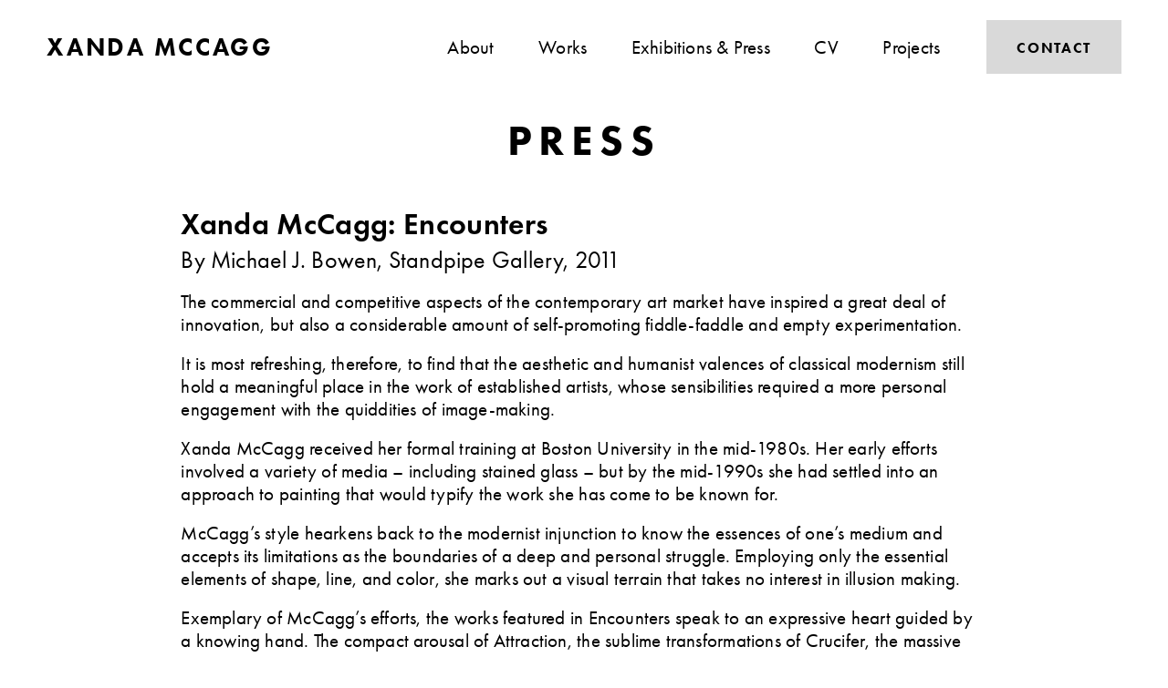

--- FILE ---
content_type: application/javascript
request_url: https://static1.squarespace.com/static/648982aa1682b37f67accfbc/t/6498fae3c7a31a37ae22bb40/1687747299700/beyondspace--lightbox-studio.js
body_size: 63598
content:
(()=>{function n(r,u){var e=t();return(n=function(n,t){return e[n-=341]})(r,u)}function t(){var n=["data-embedded-content","outerHTML","body.collection-type-gallery","react.strict_mode","EbOtf","VAjIc","aYAJf","Expected a function","xkIvm","pfLcR","JvyNo","concat","xfAjL","ZuRWW","Oaunj","sHutJ","captionPosition","react.portal","UgQfC","ksxTe","jTFZe","iMDQb","NPAhF","JdGsb","eQnBq","startsWith","isBuffer","Invalid attempt to destructure non-iterable instance.\nIn order to be iterable, non-array objects must have a [Symbol.iterator]() method.","dHrFB","OejoN","cXVDg","dASLj","Bhdrd","cjHxH","xrqhP","HMGCX","bXdKK","lzwju","AoyVL","plyrInstance","useContext","items","hbYqG","startTransition","QHsWM","NYZyj","kXOhq","rlBkw","TMrDQ","5|2|4|1|3|0","okaaA","insertAdjacentHTML","dHkkj","NEIqy",'<div class="bs-lightbox-studio-caption">',"pKkxg","MHrvV","Raaew","ikrqq","xlJEr","Zzsbu","OWvOf","SGohw","BKbXQ","GSoCE","OJHgs","EWqex","description","yyJrF","qGTmn","WuHjj","ZuNgz","GrrDE","zyVoe","cloneElement","XZqPk","YxgGw","WzSYP","FbXzv","yCjBg","tudXn","cUcvr","fsPzQ","uaOMI","setPrototypeOf","aRwKr","getOwnPropertySymbols","THQkc","zMckv","lKLUu","zqODG","rLHTE","gXIjV","TbxXt","FWeiW","kbVLt","RnKUg","lAxLF","PrHEZ","pmJmd","CeKlD","binding","MGtOq","aaDQw","mmaxP","VKulm","NSUsK","for","360QHxaOm","removeChild","Pqtsz","RIGMx","VmONP",".sqs-gallery-list","dArSw","Jidcs","csRBY","keys","lDMbT","eglrJ","xiZus","EUSvu","qZOzR","GYWlv","TInVi","useDeferredValue","StrictMode","gallery","GEyaH","LqNIp","zDDfb","https://i.ytimg.com/vi/","oyqOP","YmFOn","rCyuv","?format=500w","hnmAC","PnCOa","KeGLb",".pdp-gallery-slides, .ProductItem-gallery-slides-item","DMPAC","AiMLm","rDrxi","push","tckkC","lwPCJ","joXLE","DutsW","DtCZv","VtgLW","wpIbC","zJzXT","yzXIj","RwbCt","block-yui_","lYcFU","WlnIm","has","iEfEf","iDSkJ","nvWFB","__core-js_shared__","[object Arguments]","DKWAe","KmSTD","Pzyla","ghFcd","AfMtB","RWExS","zpjbG","aREky","RRpRS","systemDataId","rrDlG","SgIDt","OeLgx","lhfDO","iqIeG","uSoFA","DOMContentLoaded","dowOo","QOhKU","react.fragment","SAMPA","YeeXH","mNizg","_owner","kkhAn","catchLoc","LDPmx","hideSectionCaption","IKSOL","PjzIb","NjQ4OTgyYWExNjgyYjM3ZjY3YWNjZmJj","SPgwP","MvQiT","react.profiler","FEFfx","mnfdD","xFjFZ","ysdOE","rOqGl","bqwBj","1|4|3|2|0|5","[object Promise]","Component","lightbox-style-dark","zJdTl","qwzHR","jevLd","KQqMb","vYFtI","eLDXJ","ZMcEu","http://www.w3.org/2000/svg","Mpukx","gCuSG","naAAk","eQcjm","CqlIw","rEgts","video","kMnOh","parse","IHmPU","completed","HbAYd","IWDSu","azkPU","yCkia","jHovP","HMevF","DYfee","upXEj","entries","KLPib","YUEtc","removeEventListener","Object","VKKOn","PNnqD","VNlpb","OQMJW","wFQOA","yetUw","vaMmE","PfKVY","lightbox","IYCuA","zPzXU","vfsJY","qTkiY","lySMm","Android.*(wv|.0.0.0)","mKhwt","bs-lightbox-caption-position","Aaqyh","lNdqT","match","FFXZg","eDkyv","aYKIc","is-viewing-video-slide","DPeOl","hasCreatedHistory","templateVersion","MtmDQ","gtTqF","bQhDH","gnmsk","vYleM","GikUM","Dvdlf","VctQo","puNok","return this","SwZDW","pause","NcqmA","blob","zUCSL","ZlaiX","wLxMR","@@toPrimitive must return a primitive value.","LnFsD","wbtZc","DMtqE","HENTf","WWzfq","lVHtM","UkcmB","Xyiqz","NbJhd","QCqJC","completion","SHXMV","ilugb","eydZd","DVOSC","dmJrw","CemOF","HAcEN","isReactComponent","rgVTT","SYJYW","psNvJ","userAgent","lastIndexOf","oElxY","eSiYR","ZXSiu","cWHEo","LCwbI","ZiIqz","LDdLs","result","onClosing","UVLuI","KCnZw","dQWvI","rNVdP","wMaVN","vmnUS","fAKxC","CFVxc","MEEIY","xBKjw","wvGoQ","gdysk","HCoiF","VQnOu","QsuIG","WnxOe","DQtZu","aEVGb","tEvwR","VAvzP","heSHU","finallyLoc","wuhMc","react.suspense","feCTi","qztpX","VYptH","QbznB","GXEgQ","qerlv","MXSFm","yyeAW","xZsKl","gEDiH","QPZoI","qLdlh","tJGwN","bAEDd","SsenD","tcEHP","sKlmy","toggle","ZBdUL","zrzNI","aGexv","ArxCD",".margin-wrapper","LuHgO","[object Generator]","IYkSi","mjYaO","hUjYm","FQkGo","AmuJn","EumAB","type","PzcXy","puxHk","GcqIL","EcyYM","OGSAV","ngxBv","VIIWX","aOZch","rMFxu","gMxHT","naoAJ","IktaS","GKetJ","catch","BWUzm","NfeYm","rFeWa","Xyomk","0|4|1|3|2","nesVP","UOMkQ","wqoVM","cPZyw","KWUNr","jGmGo","emzGQ","oXoyc","uWGHT","0|1|3|2|4","EoXRN","fiAKn","CxRof","M40 20h-2v-8h-8v-2h10zm-5 18H15c-1.7 0-3-1.3-3-3V15c0-1.7 1.3-3 3-3h11v2H15c-.6 0-1 .4-1 1v20c0 .6.4 1 1 1h20c.6 0 1-.4 1-1V24h2v11c0 1.7-1.3 3-3 3z","ahlvA","root","lshOW","nEtLZ","data-lightbox-bearer-id","offsetWidth","nAeRq","IGrQD","eQAka","PRgAX","gUSiI","dhUBX","useRef","prepareElement","oAKZi","eyAkM","white","TubIL","svg","UeBNQ","KowaJ","mMBuf","pBsCk","IQdUu","zFUgz","TjziG","YDqtc","okuDP","xTeEa","xoXeK","IjOib","eiavC","dDIQR","UxYtO","[object GeneratorFunction]","RtKFc","gOMYW","zNImI","UszII","[object Uint16Array]","zXgKU","GVZfr","leOPE","PVGqD","VeYgu","ngKjG","reset","Uint8Array","slides","wXIby","SIgDm","DfJcE","xlqiJ","PZvsA","yYCDt","lwuLu","QWiHu","nFyrt","PLICW","fAlzh","rcVnk","cnWlo","FjlON","Arguments","BQQyh","geQgs","templateWebsiteId","resolve","JYVKe","eNMFS","controller","ZENat","isValidElement","jcebp","zbejg","qPqDJ","fSVzR","setAttribute","allocUnsafe","hJLVE","DbpkY","Kwohn","epRrV","(iPhone|iPod|iPad)(?!.*Safari/)","DiyaY","bYeuh","pdLcu","mMahF","seGkz","useTransition","nFgpi","SzOjg","WgRKw","xgDVP","oXdXb",".js-gallery-lightbox-opener","WFHCr","setContent","nhAjb","data-thumb","4|3|2|1|0","HNwkU","MHADZ","settings","MRZFR","@@toStringTag","sMzSm","qwwnA","sOHoa","boolean","JEJlf","TtPRT","nqGsh","Wmwxl","writable","zwHUl","TpYAq","tnVnr","fIPpb","mark","lXKPl","hasOwnProperty","liEHN","click","MQiKU","qMnDA","qQrIh","lightboxBinderId","GaVtr","thumbs","ZZBPE","TYZWI","jjpxK","[object Null]","getAttribute","uPPVb","KQAuw","EysqP","CEBoN","xCOEy","qmsNs","sJrBt","iYiNt","IFIvh","pTZXO","PMwTY","YQWxZ","cGfeO","ZPgmi","rtuAh","noqhx","oRSzP","apply","DsrSB","LNAGR","kTnub","requestAnimationFrame","iLMAs","ggktB","zgiOS","ImiWJ","wmLgK","xuDFS","KLqrI","zYIIG","[object Float32Array]","eUhSh","zNCoi","eSgVn","other","dDmTM","RcgMT","search","exiZR","NlSQO","loEdf","AyhuO","lXPgn","object","CHSkd","QDRGp","LInbf","normal","plugins",'[data-lightbox-bearer-id="',"LMhKV","WrUHI","LHkXS","hbEjx",".summary-thumbnail-outer-container","gsHYM","gGtVB","vrXVf","isDesktop","updater","FZxVw","setState(...): takes an object of state variables to update or a function which returns an object of state variables.","getTime","UdZVW","Czdvl","ofcdf","EsXSw","rzsIc","jUnWs","wnLni","contains","urRJw","cqusf","GAVTx","rEzJb","qPkKZ","thumbSrc","pRvEg","MyluU","<a class='gallery-lightbox-item-filler'></a>","vZElg","close","pjkyD","ref","llbTL","gUXYs","stop","LPOwa","fZkJj","idGIZ","GKjpl","dwJKr","fbCwb","carousel","__data__","NCTAY","uHIYU","xdxLe","Bbwke","COlgj","pVcCK","tXNia","qsrbb","Error parsing blockJson for summary element: ","getOwnPropertyDescriptor","lazy","SXwjP","fancybox","WNBTo","captionEl","map","xUPEt","bGBLs","replaceState","oQpnO","Cuemm","weFen","hcdDS","tkDGR","Fancybox","eAUYa","beyondspace","default","phgyU",'[data-lightbox-binder-id="',"XIBcZ","qxThY","NsFYw","/mqdefault.jpg","NiZHM","asyncIterator","WmBHj","TsEGD","[data-section-theme]","xZvUa","MTdeN","DEQCk","oHFUK","fqGuT","CpNrS","cpJgn","kIoQA","fjQuo","alpGR","eXbyi","urxmz","isTypedArray","kJdao","CfKhD","UPSsn",".sqs-block-image-figure","AqcvC","gMXkN","SwvMh","xrPqi","VWjhU","rpbVg","HLXfP","EfPtI","XnfwZ","LtAkG","uGgsq","orVOp","QjFDp","[object Error]",'[href="?',"laGPK","HDkCR","Zvmzt","NjRXm","fkBnJ","DeYjO","YrVmW","UfXzi","wQOZU","PLmrm","ZEpWF","path","Dncfk","rlCJE","afterLoc","fOBfK","wwIBF","Consumer","JuIQC","COSiF","yFuDj","kIHFF","lightboxTheme","template:dynamicPageReady","mJGek","tweakJSON","ZcGJQ","WSpZM","tGxjv","each","return","xsotq","fDuOu","LGEfl","xwQNF","fmOAL","bs-neutralize--tweak-product-item-lightbox-enabled","PureComponent","fIlJA","vxjJG","XgSCM","STcFx","cmoTO","jKTVJ","tRqgR","NkOUM","name","pTxWS","FdDDh","ivhng","zSuSG","wnumr","vsTMa","hEoEd","oMuHr","oEadj","nVKSq","yYkaC","json","WKWJY","bjxBi","\n                    </div>\n                </div>","KKYDM","hgKMP","XAQCn","[object Uint32Array]","yVvmn","text/html","vaySB","TbOcp","dEsAB","aIkrO","WcukK","uwlpW","uHJgW","jrjsL","OFEkc","uNHWQ","KxcdS","TcDfY","https://cdn.jsdelivr.net/gh/BeyondspaceStudio/lightbox-studio@0.0.10/dist/main.css","download","EJgnQ","MpeGj","zqRYX","pushState","bsFIz","sgckH","bqohY","OuuYY","LlVOl","OLWcP","VHHFH","useState","UPwkU","loaded","dOuAk","lcJOQ","oxhnB","test","[object Int8Array]","FMSND","gdrNK","$$typeof","DncTV","lAUNe","ZcIFF","JRofv","createRef","bNqyA","UnmZt","zcxmP","BoSYI","OCKHU","yimfU","rlcmd","util","beforeend","UVUnz","PiNAm","init","Static","EIIOZ","Gohpb","yQtmx","mercury:load","VoiUx","join","ppxGv","fJNJy","[object Uint8Array]","pQChm","pVZLF","isGeneratorFunction","add","fromEntries","qrVHg","cfPax","DXVPz","Invalid attempt to spread non-iterable instance.\nIn order to be iterable, non-array objects must have a [Symbol.iterator]() method.","DHOvV","createElement","gFpRQ","CBtqO","ZKJWm","QhciG","iwMmL","meKsh","RGdmg","yyBDP","togglePlay","fwjhC","kYPEE","brfsr","OCBeC","RzsHR","eYQsu","sfGKG","title","IoIGq","qjady","Map","nNIbX","removeAttribute","open","OKreo","khJkd","innerText","toString","fWHsY","div","Rcmmi","0 0 50 50","605FpfqdR","__lodash_hash_undefined__","afuKC","dgtvt","jsx","TZVXU","taHBV","WbjNr","vajAp","[object Symbol]","UzSwd","xuApD","SPEvx","Lkisv","GWRJm","cnUyl","charAt","aXRyc","hrvMU",".sqs-block-image-button.lightbox","yuWMx","mfuqR","KNGku","VifKZ","dnZTW","includes","kAGjv","ftxTA","require","drxuY","KGJZH","binderType","ypeuq","LzQzd","VHxIx","zoomIn","pFEDh","IJYyV",".fancybox__slide","unbind","nblFj","arg","onChange","UQZGF","YbkPU","UKEKL","Gpcal","sectionId","fxoWC","dkCvh","oRCrX","TMZHz","FxnAO","omHXO","XKiLN","Invalid attempt to iterate non-iterable instance.\nIn order to be iterable, non-array objects must have a [Symbol.iterator]() method.","toggle1to1","tNxgn","every","ssfUK","DQbWi","AFMJJ","closest","IsTvq","size","dNpfw","vBrbE","getInstance","dlrGl","BLuEo","nUAmj","useReducer","OlosF","IHzuh","Almgo","TjGyD","yUGey","qUAlF","KFQhU","Giwqr","VyNPo","GeneratorFunction","ready","Fbxgg","HlJze",".slide","startFromUrl","hNrKe","Rkadu","FfaIy","kAGbK","svEGf","HPssz","Oujbm","LXZKK","SiAjO","mpEal","eeckZ","lightbox-style-light","WBcbf","7.1","AvJfU","ixjjE","ElvxT","zhAxr","iYkdc","DBcIH","Symbol(src)_1.","WGEYt","dXkvy","IPHaZ","lFwhH","ovYcy","HCrMZ","dDwpv","exec","EyXhv","rdGpu","pxUYA","lnRyY","xVELJ","bearerId","gdObF","NJKei","zBjwd","jkmmV","faHyB","lerCF","bwOow","TbnKC","hhWOL","UCYhN","iziQQ","liRvm","MpPRn","kuKSG","lCRSr",".slide-meta","3|0|1|2|4","useLayoutEffect","OzcMP","EHHxD","wrap","XlpEl","[object Function]","CfvOY","hlNLa","AoqBE","uIkWC","YcUfR","getOwnPropertyDescriptors","top","HcSUC","SShBn","vNqiu","Ywfti","CpGCO","Fllio","KYBvI","HUhYn","exports","beKpf","nTUxL","YhhDE","PDLOO","xFmUv","oqQtV","white-bold","body","connectBlockLightbox","yZKrG","auto","4|2|1|0|3","MSCIL","mikkf","strips","XTnto","YEfBk","PRVmm","documentElement","vjODr","eRDRF","QDoRn","srOsF","Japjj","ISmez","lTqUR","appendChild","gvqTW","wqVXC","QHFqW","NsYMI","rerCq","LdDrj","mOMzP","PPtvb","OJIfl","WxPoQ","dkPUn","[object WeakMap]","jOwHn","ITpyU","oYabi","xrIle","pgtfY","RpnXI","LWtSS","rPFyL","WfJaC","AwSOh","EZSSg","kKtlZ","oYflo","wyrez","xIZpC","qoSvw","QsEnA","rmRsP","Jyryq","niHqr","GYRJp","KkHFY","LQVYP","--f-content-width","bNtbT","YRgVC",'url("',"SuyOU","nUJsT","neCfA","section","yaDBr","RfqcW","vVnmI","zszqh","DWoan","TJCag","dgVLQ","defineProperties","YuqyI",".sqs-block-image","fkoDM","xvNvz","OYzbX","ypeuV","history","react.lazy","KtEEW","EHgqP","DTwUH","sbuUJ","PEcln","pQZhS","CiyCN","rvaBP","browser","reverse","TOVrP","classic","zUQCz","aCvob","tayFk","FzpiO","prototype","sZZFE","kGPtl","cCfwX","Gysnj","rwQtI","rYYJh","caQkO","rtJeZ","uAQRI","JIzBu","react.forward_ref","fPGBe","quBsn","MxKvy","YWrRC","log","QAsDi","VNBeL","uNfaE","yYUHj","kSmXa","\\$&","ZGqiM","hide-caption","UrQpY","FBzXS","Cnnxj","IzTGd","PxwkW","message","WiOCh","EmMZj","aMALX",".plyr-player","object with keys {","AmcXt","VXUMa","aMzHn",".sqs-video-wrapper","SIJgA","rSAVR","QiZuj","idlAS","VDZfn","[data-image-id]","WPgRk","dtQQL","readyState","kczwI","method","offsetHeight","_allInstancesSettings","Djuof","byteLength","vywIN","lPqYt","QPPsl","BllJC","removeProperty","OppBZ","eMruQ","jazst","yoaRK","sDuML","SOntJ","hWyxR","SwGBv","EPXFv",'<button class="f-button f-button-caption"><svg xmlns="http://www.w3.org/2000/svg" width="50" height="50" viewBox="0 0 50 50"><path fill="currentColor" d="M25 42c-9.4 0-17-7.6-17-17S15.6 8 25 8s17 7.6 17 17s-7.6 17-17 17zm0-32c-8.3 0-15 6.7-15 15s6.7 15 15 15s15-6.7 15-15s-6.7-15-15-15z"/><path fill="currentColor" d="M24 32h2v2h-2zm1.6-2h-1.2l-.4-8v-6h2v6z"/></svg></button>',"bHRWQ","hwNam","parentElement","2|1|0|4|3","[object Uint8ClampedArray]","QGJpY","dTuXG","LhtFe","fiodp","DEwEz","jMGaW","deDLj","complete","IYYHS",".slide:not([data-click-through-url])","gLtQZ","iTIrf","EsKmP","img","hRqCN","useInsertionEffect","nLcTI","carouselInfinite","ZGqiu","XijRb","Ttmgn","QaOZC","AqdyH","qdTeV","RccPp","lUamB","GET","Hbdqf","jySIc","vPMoh","pJAPD","NSZDQ","QLzhd","Mluwk","number",'<div class="sqs-lightbox-meta">\n            ',"JzBvS","sPKiJ","light-bold","ZnaHP","qRwZd","riEbF","JCkUH","fvPCX","kDjPQ","Ulpfv","QlAef","5|1|4|0|2|3","trim","OWaTj","[object Object]","XQvnn","ogmyi","BeBQI","UUiwz","enqueueSetState","KZnYO","tkxCK","SQUARESPACE_CONTEXT","KqOOc","HNftU","dispatchEvent","bright","https:","VGdDC","uVkgJ","GXDRQ","ZrZXT","SoEOg","IHmQV","dnIsX","HArHY","mbdMI","bQjcR","aLkpm","Suspense","odyCO","HeCvz","GaqeD","React.cloneElement(...): The argument must be a React element, but you passed ","JFbjv","option","FhVwY","JbPfV","nfSXv","gCYcM","RUvIW","GQGhw","qkBXG","ownbH","UKdTp","script","context","YlpUA","KEZsY","TItOb","ASjdQ","jHgkk","dHmDA","NsutJ","xwxto","EbGzq","qvyfL","prev","Ikoxv","HXopf","enumerable","RdPTW","HlNns","DuteE","RGmcY","vauur","LlZGN","sent","' method","KdASM","origHash","NWxAA","SmbAc",'.gallery-lightbox-item[data-slide-url="',"lqSeJ","pkXKy","Qtyak","gblDR","dJwxt","TsfDw","dfxfe","--f-content-bottom","?format=json","gAPGf","ymZmB","JwkiJ","sqPln",'<div class="embedded-player embedded__video-embed">',"[object Undefined]","jQybk","RlGmh","iiAiS","CFKMC","ujCho","iframe","pEimW","FKYJz","onHashChange","mXtXE","always","VWlbp","get","Tybkr","SRjXE","providerName","lwMAp","nspxS","fEHLf","WzwQK","Toolbar","7488855oRARrn","CzJSL","PHNoC","rval","EfBai","LhYWP","QPPOf","container",'src="',"rbTCb","UKivJ","jWNnP","ZJRGy","rKuKA","RFfpJ","SHdAG","XPmWD","VNWmG","oujqu","ISPKt","interactive","--f-section-caption-display","Gksoa","TvXRO","uJSWZ",'\n                <div class="plyr-player-wrapper">\n                    <div class="plyr-player plyr__video-embed">',"useCallback","remove","hasSilentClose","uDzke","sGGGB","TcflC","NXypU","[object AsyncFunction]","ZvhLr","isInApp","mfHEf","forwardRef","TvReU","vXpDy","QehaW","embedded-video","cache","captionDisplay","string","$1.*?","2561704ZEmjFp","Zulzf","NPnls","izysc",".collection-type-products .ProductItem","HtWnc","PqoXg","KsHCM","ChJbd","ZAqix","jYxKu","GTFVs","wRyEx","slug","</h1>","dwlbJ","FyLRf","HjdIL","gVGve","ididg","iQNbb","FUNKY","BNsti","nSerO","NbWEG","pkOSb","mHdGX","iEtFA","aAUfB","sQXRC","NWTFO","lcpOd","OlrEX","hGpYQ","RpWrR","syJRn","coqfd","BVsXv","xTUQM","PTWUm","rxkcq","2|1|0|3|4","ZypdU","setState","vZwKr","section:not(:has(section))","YlRbz","[object Boolean]","YLHNP","EoQvB","QwpLW","EsMQY","BZqgc","hYXrA","1|3|2|4|0","JpQtk","yjJkI","Glqtq","nDpHy","embeddedContent","WebView","uGGVS","bhJrT","hvtha","qzxAt","pdvpZ","vnHZO","5ec321c2af33de48734cc929","hyuSP",'"][class*="lightbox-link"]',"litug","HCrlI","VwNOm","VHJYG","Hrqbt","CwASZ","pJOZY","cEGLZ","rLFxk","iryKU","vFNVr","dPmZo","vimeo","continue","$&/","dWcGB","rRnrK","BUnhz","URL","LEBTo","Jmtod","ygjmk","ADKGq","lXLmU","wvbfT","DoMXg","QSblk","gIMwU","JdXem","careP","RRaLf","beyondspace--admin","foeeC","eugJY","ISskE","TJlBw","oQxCQ","MSlhM","bPsuB","DFsWw","isMobile","poWsb","toPrimitive","GzxCy","BALVt","EWzNM","wXzaF","innerHTML","VBeBe","DataView","azgkE","qjQXf","qtNlT","MrdOm","uBQRM","Promise","cGNNs","fstTf","NrjLP","zXKpw","IoRNe","ZPvsa","bKJQG","VfKHw","PIOeR","f-button f-button-click-through","IvtXB","oDYtP","TWKBT","searchParams","bdAAA","yJUEU","whjdj","Jcmin","BhgTJ","yBXEV","PJwYp","gaewc","XpGMQ","tUjED","PyLYi","Buffer","useEffect",'"] [data-lightbox-binder-id]',"CVXjn","ilTUZ","split","GUppj","BpZRe","AkIva","--f-caption-max-height","xFPuW","ncscZ","rQSQC","GGNkT","vHagj","LGRSr","bARVc","teGXY","CzSIE","doElt","kSuXF","insertBefore","0|2|5|3|1|4","enqueueForceUpdate","qGqHX","ZdJBp","JbSJW","yZDrL","3|1|4|0|5|2","FkiGc","slideTo","Oyeqp","getParsedURL","TGhpO","VFDJD","ZJssS","pAuch","resize","load","vendor","HQBTl",".collection-type-products .ProductItem, .collection-type-products .post-type-store-item","pwyuA","hfLzf","kTDYI","VoNtF","ESDAm","caption","UiNlN","blockJson","Liarr","rLtDA","rVhwz","KfEAf","giTtp","hDxyT","memo","values","usibi","kRfEj","lQqBM","siNKK","BLeDD","HEVeP","constructor","aiBkI","fyeWV","hash","pVoeO","RamiQ","XZcPt","bgCLw","5|3|1|2|0|6|4","JtWvL","4322070HjxMnJ","iIwYP","EBLEQ","AdizT","eOVCI","edQlp","ImnEy","MAyJG",".gallery-caption","fosnh","\n            ","qVbGb","XCVOn","Cannot call a class as a function","RCGQX","RiUut","GfgEb","querySelectorAll","JNRvG","maLbG","vZxzj","Zolvc","nrVII","LZbUe","throw","WSGez","NUeKv","skUrV","iLeNE","opera","GUkVg","daPjD","crYZK","Ugjty","hKexg","uYHqv","mmacP","jgkJI","EIgbk","ZMavr","LlIJD","xQSkH","IDwht","oEgOl","rVvHm","FcgVl","djzyc","PHVOF","SiKtl","RZGpb","refs","CtRWS",".gallery-lightbox-item-filler","QGfKm","rZzmp","length","iSvwN","zrktT","try statement without catch or finally","UySbr","3|0|4|1|2","process","forceUpdate","2|0|1|6|3|5|4|7","tWSSS","NySwZ","EsSVt","yxnqp","fbeNo","react.provider","lbnyd","qunnV","AcMSA","aEzOY","jtOiw","XfvhN","BXMlV","MxLGG","golhp","https://cdn.plyr.io/3.6.8/plyr.polyfilled.js","RzaHL","dimAa","JexEH","WrLuJ","pop","Hxmcc","IwHwV","eGuZF","sUDpk","dAaeg","block-yui","document","getElementById","nBiTQ","rVnlN","WNwsu","DpwIq","ayQaU","mZAsZ","pQeSf","qSyVe","then","jBBSP","xZMqY","resultName","sMUqQ","qpkcW","iBMkc","false","GaqLG","keydown","dWnDn","uRgiV","nRkgz",".lightbox-style-dark","createFactory","nWEmG","rHVHE","BAAzK","--bg-image","rZRiY","JcjFy","IBRFJ","CmBSO","CkXGV","[object Proxy]","ApvEz","BKwad","PrOFm","Zoloy","UeWrv","RdboH","VCIdN","Npvfn","break","wHzoY","wgSNW","3|4|2|5|0|1","Tjddk","dBdfU","HOatL","vcuKX","IWUrZ","mvimX","isPureReactComponent","GkIKC","XFpQm","pLtqv","MPNCV","vxgmB","LelQA","culut","ITScU","PjKzg","Error:","QlBnW","UUOLW","cFUQK","aMujD","href","BuSai","LHumD","vIxuI","qjYSQ","ggydU","DtCdF","uGErj","cNiFq","fdVoV","evAkh","xFEFC","YTrUU","OOnja","neSDu","ZlQWT","mkfuD","MihtZ","kxDoL","RapuK","wCnGc","[object ArrayBuffer]","MSYYR","__wrapped__","getPrototypeOf","clear","mrIPi","TBwLY","fBrnp","dTrbL","mwItH","mjzpv","ZhqoH","EtPrD","jqtUT","Uyzjs","hdQKg","uehem","replace","YvKIp","PQNCw","aaVJg","MDLXk","kbpZX","ZrSzG","vEchb","kVgID","UwOYa","loWXi","headers","yLAHI","ONAve","uAoha","hQYLq","__esModule","downloadCdn","nozQU","NUxAm","IdShN","wPWop",'<div class="sqs-lightbox-meta">\n                    ',"lIBKI","OdAfC","VltNx","dMeZK","SiDat","ggSXs","cOMNA","fQvUm","uYzcK","JAgLK","jARpm","AFQUg","128597Quosbk","src","UzwxP","SQYDJ","NXgmL","DTLPZ","lFrRp","fAMrf","fwvpN","NBTwy","The iterator does not provide a '","FNWDN","PEUDb","nVHzN","ejCpr","IE_PROTO","zWYRY","LvZwI","lRFWFQud2Vic2l0ZS5pZA==","observe","XygpC","design","FROSS","tweak-product-basic-item-click-action","DZNws","kjeRS","OxOnH","ifFOx","amaJV","Lightbox","ghOiu","dcyiH","QYzKy","CjmFX","oWZEz","QmNfB","GwOKO","inXPJ","sFDVH","AItZW","\n                </div> ","nVOkM","pHXdn","bind","cXckh","delete","rvDXq","nTApm","iejRB","DfHcu","hSZev","QTFOo","RKnUV","Error parsing blockJson for gallery element: ","jjtoO","gilqe","fGeOT","XuUrP","iyMVZ","Objects are not valid as a React child (found: ","lVmDS","lODAI","SBocW","Rwvrf","YilHs","qkmaP","UKPCy","hSKln","</div>","assign","jsxs","Hmlwk","fKRQL","beyondspace-debug","rJlXI","mdAxC","Vtphe","egZQg","useId","index","uzNVV","RKVcI","LrOoU","otPzO","yhUuq","key","embedly.com","TyKWw","VlwNo","URQlL","find","vaPeE","OygYS","valueOf","pZjRw","attach","iKqAj","suspendedStart","defineProperty","FiWlY","forEach","[object Date]","Xkfag","HbtIU","all","qkcmd","XltdH","prevPage","extended","Gtzco","iErtY","useImperativeHandle","HSuHo","mwnrJ","SBrWO","QGdxl","QOHqC","fbPAa","_status","GybHE",".gallery-lightbox-outer-wrapper","MDDQq","FXqtX","LFoGl","XQaIQ","hqZPP","YvkhC","mBSGp",".sqs-system-gallery","pygZQ","@@asyncIterator","Ifjsy","hOXZv","UdqmC","Lfohq","udIGn","EcYob","iJAbP","isArray","byteOffset","value","iVDrd","pANWL","iJfWS","vBrZE","QxwPL","qCBUA","EZKHo","infobar","HTPWn","NFptN","LGSyg","JSLkh","UKItl","jZICB",".tweak-product-item-lightbox-enabled","fPRUs","pBURg","poKwv","wXLNE","6mmtNWo","XrEix","FvhrA","overlay","MLNHv","dark","detach","QuorD","qRsUn","https://cdn.plyr.io/3.6.8/plyr.css","CUCCj","m38.288 10.297l1.414 1.415l-14.99 14.99l-1.414-1.414z","bs-lightbox-studio-design","Fragment","error","5|2|0|3|1|4","RETXz","kAtUQ","TZtwb","display","triggerEl","filter","Wjpbq","EkENC","krkLA","ZixVU","rNBbD","YWIlX","NGlmq","ofCOC","HTHEv","BLzSs","website","). If you meant to render a collection of children, use an array instead.","-item']","nqihL","IdLTY","fAAyI","Jqtmd","TxIjM",".sqs-block-summary-v2","whCjN","OJGHb","vIEYi","image","syvUS","function","bs-lightbox-bearer","ABUMK","clgkb","xxuhS","dnguB","itemId","pBWPj","lilgm","GTMLy","tvlSc","JvMsi","Get","cMWiO","setProperty","lGSPB","qMwZx","kBXUK","sHJxU","snapshot","NwYhZ","OvNkw","GIFST","rCyRB","wjLbE","ObDwY","chVEq","xbFIp","slide","pJIfP","YmOzw","jONHA","MIEtM","MNxiq","LZMHk","head","CvLUC","bRaeG","iterator result is not an object","iMXNi","react.context","Carousel","_sent",".ProductItem-gallery-slides-item:not(.sqs-image-zoom--behavior-click)","aiGYb","AzpCz","SSEMw","nnhMg","[object Map]","yClge","zPQZG","eLBNI","MzYmo","[object Float64Array]","JKraZ","JSqFc","bs-lightbox-caption-display","tJKbQ","uKgmk","QpCPg","NPFkh","xWspb","black-bold","zyrfn","EsJAP","csnJU","children","18.2.0","ocxIJ","bVqOG","WNUjG","VfykP","Sshni","vNAWB","vChIX","nhynV","KEvXU","react.memo","mqeWN","propertyIsEnumerable","uaqqs","Thumbs","currentScript","RNhDc","zGRof","events","fuUjm","ygIYO","2|4|3|0|1","OzitH","UXVze","vWZtH","DEzuH","lightboxStudioWidget","zHuUb","NAhJd","enjhJ","xZYlX","txvnK","FbrYp","jSYmD","YVJSR","UdvvB","YmnBd","GalleryGrid","LzTew","zoomOut","bright-inverse","Hash","saQNj","VCuug","wQPcP","TLiaL","JENkT","rUJfM","DrWsx","delegate","GsQBT","svKag","oKmaT","Gczvi","vSoKi","uMUYH","self","VgIHQ","enableDownload","tryLoc","FLink","dBjYI",".gallery-","leSdB","srqkz","ybaYb","update","ovnXD","WeakMap","XnfzZ","UkuNF","oBdgP","ZXBWr","yGcZA","Byvhx","mXVVT","dfLcG","LqcTL","configurable","initInstance","xZjQB","imageId","qvPkq","DWtaQ","vXVTn","tzxkB","gIDOr","sectionTheme","gUVKE","FsTRd","uEFcS","mgyZe","IaeHI","BTnYS","qFlqs","yDsir","symbol","oPyuG","SLzAi","EEntU","true","OIbNt","HkgQZ","suspendedYield","gRUTq","WGDav","AMfZw","Children","TDydT","VHwaw","WYCAu","jhbGF","uWkgD","DKBkA","FyZtH","nKxkS","rbYZX","ubfni","awrap","wEeZd","transition","zkpGD","ZCwpb","paths","ySSsc","sRgoU","-wrapper > [class*='gallery-","znWgf","editorMode","PYljM","PExas","tchBQ","XUhmG","galNb","NcxJd","item","pdfFV","khkqs","Padjj","RUqVO","Owyxm","RsVCA","hAisb","TMWZc","hKDAF","hpUmq","CrHuM","gFHIC","TOrHh","ncTYj","[object Int32Array]","byopA","dSqcM","koZiz","iterator","cqiqa","tryEntries","DFkXo","2|4|1|0|3","black","[object Number]","LIszR","callee","beyondspace-admin","BmECr","srjzd","next","DIRbB","XiLvR","addEventListener","config","YJxwn","parent","__await","cors","ZoAqr","section.gallery-section .gallery > [data-lightbox]","rmDGf","ReactCurrentOwner","iEioC","dMeWP","djtMd","MdbkJ","xnwQx","NMbMr","call","alt","tfQWy","useSyncExternalStore","location","vgOTN","pTpoA","bBdMp","async","GCKFG","hnDYU","oxGJf","NqtPZ","lZyMg","qjWlR","ntzRA","\n                    ","WiMBp","yAoXq","nextLoc","gtZXS","bTBVy","iWNxc","binderId","wDcBC","YOVrD","caXHB","fQlTO","VZAZJ","UQAii","nudbJ","XHVug","CNaeh","TbPYM","uBjty","BqyNM","nZoov","substring","initialThumbnail","ksBEx","ZLSNr","U3RhdGljLlNRVUFSRVNQQUNFX0NPT","Wtdlu","iWeqe","EDHZk","vpPEa","youtube","OrBPu","vfEmc","BSDYM","JcnwZ","Cache","iQBty","fJHSy","XkqGA","PEcOz","BATPf","<h1>","esJPU","NLJJC","QQXGG","MODou","style","nUGdC","copy","KMXRx","ykhnG","CqHSl","ARgjo","JZTum","simple","3|2|4|1|0","tVzfO","data-binder-type","YDTRV","getSlide","IxvAL","ACHeu","iOwxY","nHcJN","hkjng","uLuJM","PGCsX","splice","ETphG","aiZxB","nodeType","passed","useMemo","LGxZV","YUbZH","xKEHI","DnqQs","BRMFw",".yui3-lightbox2 .sqs-lightbox-close","displayName","undefined","current","RtWYP","elTKm","GQYLt","xqUys","widgetConfig","vvYQM","Qigma","EqfmV","VaFpy","unstable_act","nThJn","eiBbd","CsotS","cqMbA","dijbz","uhVfX","qJJcu","kdxak","odeMD","createContext","TuIPR","kKSJW","classList","zcXWt","snOyd","XDhCy",".sqs-block-gallery, .sqs-block-instagram","theme","ZVhdX","act(...) is not supported in production builds of React.","WpwQE","303910HPeZmj","parseFromString","ILFLK","QzWgW","qvMOM","matches","onload","data-lightbox-binder-id",".gallery-item-description","_invoke","__SECRET_INTERNALS_DO_NOT_USE_OR_YOU_WILL_BE_FIRED","iNVFf","LDxdW","RHNlf","JmIHw","_result","sIjGG","OlWBK","NoKeF","iTHjy","executing","iHery","[object Int16Array]","BrmVZ","yplkF","otSBM","ZxswY","jSFke","nmd","create","UReZw","yrXZx","ErRhE","HhNBS","end","qJhEp","KwEat","WfGbl","illegal catch attempt","LysSv","JYLEE","XaSTB","KzjQz","DUeaW","cehNd","IypRn","eDBWZ","Cdgyb","wVxyo","QjbcV","gcWkn","auIgU","JbwYf","vAvDG","FZYXS","EZPeC","ypDGT",".fancybox__content","indexOf","slice","offset","done","WrAwc","zOxac","@@iterator","aajeb","hashchange","ZJqcU","mlxcU","[object Set]","react.element","KFpgl","none","iqWMS","cvcnA","VBFLY","querySelector","MoaVi","useDebugValue","data-caption",".summary-item","IFOPC","Kotqc","[data-lightbox-binder-id]","HCTNn","EziLT","timer","fMPHR","GNOhA","byGNY","ttGOq","ibaoS","PYGGd","CSnkY","TXhYg","[object RegExp]","vKMrS","npwDM","Provider","SKPHC","oUmOH","Symbol","dark-bold","pfAsM","PEpjB","PSQOJ","zBlpZ","defaultProps","Error fetching image data: ","fzJSN","PKfmm","wWXuE","WIcUh","buffer","[object Array]","YkxIz","dSIkE","\n        </div> ","TQGFq","bLIhw","aXtXg","YdvvH","7rBOzEo","rzmjg","UpvBq","FHRWT","YWdBi","fUDKm","JjmDU","njllE","getElementsByTagName","jlxVA","rBhaS","HXVKW","oAcRD","QnEFJ","KAYjX","abrupt","XkLPE","nhgFf","OClfo","Cvaay","XJkvm","ZYGSQ","23510bvQluL","lppTd","EKdcc","lOQRd","fpnVQ","onloadend","sexkF","hKRlt","QKcsY","rRjAU","PWbOt","ZdCTo","pvZfa","KSIzY","Bynqe","AVuFd","uuOXI","gjJwi","?format=2500w","xygJF","TSQJU","BZvPy","GIsfV","destroy","YSNFN","IiTML","Set","Generator","AIYTO","dOlMO","EsuWn","DdlwS","XZUmq","kxHUH","GOJuk","paIvT","fMoNF","qMIaB","grid","Fkkfk","carouselTransition","XRrJa","SGetw","iSiNf","nODHw","[object DataView]","SJCxq","WBUQL","OCLmp","nhrcf","QyIRV","HHaOp","textarea","button","kZrKj","qqTfn","GezsQ","zscPd","JiEIg","UEIQu","gEEuE","YQlcy","zajCC","wSnmD","AsyncIterator","max","TdGFw","PiNOG","charCodeAt","EhGaD","https://cdn.jsdelivr.net/npm/@fancyapps/ui@5.0/dist/fancybox/fancybox.min.css","EAGAQ","HSYkl","avEJV","bs-lightbox-studio-theme","GaioP","contentEl","bUOfN","iwLnB","khZzW","lMuZX","uyRue","PQXHU","TveDB","twyzS","pathname","__proto__","Abomx","GalleryMasonry","rrphy","IJvWw","CcYrS","AnHdx","uVvaK","FbMks","UdBIi","ruzDp","from","JfsOS","AaVjJ","qSeaV","lPapD","AXuyv","Generator is already running","ldQJq","version","React.Children.only expected to receive a single React element child.","cuKrE","RmgtH","ELyiq","xcVKG","dispatchException","GIauf","spGXK","props","OZnnJ","masonry","now","tJlgU","GalleryStrips","XiYcr","tiFEl","qWcbi","toStringTag","moaTv","UdOmg","vwybD","eqCBz","BolJF","pdtjP","dataset","dWYAm","rKfIU","currentColor","roRqL","QRcsg","gTwpK","set","[object String]","FjjNq","zrsYi","SKrfF","QaRpA","3086256qKnJyv","yaNCj","PnMoj","WqzKv",'.sqs-system-gallery .slide[class*="sqs-gallery-design"]:not([data-click-through-url])',"yRnPW","XusxN","Yyefv","jWXPI","ynkKS","wEItz","qCnEy","vnaJE","FOAJp","NZwnv","OhYXT","abyNQ","has-clickthrough","nicjR","jJlXg","https://cdn.jsdelivr.net/npm/@fancyapps/ui@5.0/dist/fancybox/fancybox.umd.js","wGTLm","ehCto","HnIuJ","zzveM","DHVdI","TwUcm","ZOSrd","Profiler","QYrHy","light","LULkz","https://beyondspace-admin.pages.dev/main/main.js?timestamp=","HIztX",".sqs-image-content","dcfQJ","html","CmJvX","pUlFf","readAsDataURL","unEKf","Disabled-Lightbox","use","EHNAN","STEJU","types","uLQqQ","block-","XURtG",'<button class="f-button f-button-downloadcdn" data-image-action="download"><svg tabindex="-1" width="24" height="24" viewBox="0 0 24 24" xmlns="http://www.w3.org/2000/svg"><path d="M4 17v2a2 2 0 0 0 2 2h12a2 2 0 0 0 2-2v-2M7 11l5 5 5-5M12 4v12"></path></svg></button>',"gheeH","xecBz","firstChild","CYTQN","GsaEf","sdvVI","jfnRU","hZRVv","fUvyP","levgw","jcQSr"];return(t=function(){return n})()}(function(t,r){for(var u=n,e=t();;)try{if(774001===-parseInt(u(2568))/1*(-parseInt(u(2590))/2)+parseInt(u(2019))/3*(-parseInt(u(1402))/4)+parseInt(u(1356))/5+-parseInt(u(2902))/6*(parseInt(u(1859))/7)+parseInt(u(2733))/8+-parseInt(u(1627))/9+-parseInt(u(2446))/10*(-parseInt(u(862))/11))break;e.push(e.shift())}catch(n){e.push(e.shift())}})(t),function(){var t=n,r={jJlXg:function(n,t){return n==t},sDuML:t(2065),DXVPz:function(n,t){return n===t},XIBcZ:function(n,t){return n!==t},dQWvI:t(2228),koZiz:function(n,t){return n==t},OrBPu:function(n,t){return n(t)},zXgKU:t(570),IWDSu:t(1651),nODHw:function(n,t,r,u,e){return n(t,r,u,e)},uVkgJ:t(2298),nhrcf:function(n,t){return n(t)},lXKPl:function(n,t,r,u){return n(t,r,u)},XURtG:function(n,t){return n!==t},RtKFc:t(566),djtMd:t(2305),OFEkc:function(n){return n()},ILFLK:t(2455),TcflC:t(2466),JuIQC:t(2693),Oaunj:t(3019),zszqh:function(n){return n()},cGfeO:function(n,t,r){return n(t,r)},aiGYb:function(n,t){return n===t},UUiwz:function(n,t){return n===t},lXLmU:t(1956),rerCq:t(719),iBMkc:t(2235),VGdDC:function(n,t){return n===t},dDIQR:t(1575),hAisb:function(n,t){return n===t},fWHsY:function(n,t){return n+t},gcWkn:t(1869),wHzoY:t(1314),mbdMI:t(2103),KLPib:function(n,t){return n in t},ZAqix:function(n,t){return n in t},uHJgW:function(n,t){return n<t},QDRGp:t(943),AcMSA:t(347),aRwKr:function(n,t){return n===t},Rkadu:function(n,t){return n-t},vSoKi:function(n,t){return n>=t},pJIfP:function(n,t){return n===t},IdLTY:t(389),BNsti:t(2480),yhUuq:function(n,t){return n<=t},JNRvG:t(2982),IGrQD:t(3132),phgyU:function(n,t){return n&&t},OWvOf:t(1685),vsTMa:function(n,t){return n<t},Czdvl:function(n,t){return n-t},zrktT:function(n,t){return n(t)},IypRn:function(n,t){return n-t},ypeuV:function(n,t){return n===t},wjLbE:function(n,t){return n(t)},xoXeK:t(2484),BUnhz:function(n,t){return n==t},eYQsu:t(2510),DTwUH:t(1989),ybaYb:t(493),EmMZj:function(n,t){return n(t)},WGEYt:t(1617),Lkisv:function(n,t){return n(t)},pJOZY:function(n,t,r,u){return n(t,r,u)},jGmGo:function(n,t){return n(t)},NLJJC:function(n,t,r,u){return n(t,r,u)},TOrHh:t(2617),rlBkw:function(n,t,r,u){return n(t,r,u)},EsJAP:function(n,t,r,u){return n(t,r,u)},tudXn:t(857),jevLd:function(n,t){return n!==t},LqNIp:function(n,t){return n||t},HeCvz:t(645),PYGGd:t(3077),uHIYU:t(1400),fOBfK:function(n,t){return n(t)},YmnBd:function(n,t){return n in t},EkENC:function(n,t){return n(t)},nVHzN:function(n,t){return n==t},NPAhF:function(n,t){return n>t},MHADZ:function(n,t){return n<t},kGPtl:t(3032),evAkh:t(850),XTnto:t(2616),gMxHT:function(n,t){return n===t},spGXK:t(451),aLkpm:function(n,t,r){return n(t,r)},VHxIx:function(n,t){return n<t},fAAyI:function(n,t){return n in t},CwASZ:t(1999),LzTew:t(1717),lshOW:t(2948),sMUqQ:t(2780),ykhnG:function(n){return n()},jARpm:t(1347),ZLSNr:function(n,t){return n(t)},gblDR:function(n){return n()},xTUQM:t(2518),EAGAQ:function(n,t){return n+t},IYkSi:function(n,t,r){return n(t,r)},uLuJM:t(404),WrUHI:t(1029),ZdCTo:t(2763),eAUYa:t(1238),YLHNP:t(2172),eMruQ:t(1262),rKuKA:t(2024),uLQqQ:t(2548),xrIle:t(2291),HUhYn:t(2127),kIHFF:t(2441),TMrDQ:t(1213),PGCsX:t(2643),TMWZc:t(1786),nEtLZ:t(2608),sKlmy:t(487),BoSYI:t(2929),eQAka:function(n,t){return n(t)},dcfQJ:t(2453),drxuY:t(2709),fmOAL:t(1037),QLzhd:t(2169),QKcsY:t(2628),BolJF:t(2678),PYljM:t(2706),LtAkG:t(2194),DpwIq:t(2258),lYcFU:t(2053),KwEat:t(1690),eyAkM:t(2750),hlNLa:t(806),jMGaW:t(602),skUrV:t(1679),rCyRB:function(n,t){return n!==t},lMuZX:t(1635),bPsuB:function(n,t){return n===t},idGIZ:t(2454),Giwqr:t(756),MvQiT:function(n,t){return n!==t},LysSv:t(2318),kRfEj:function(n,t){return n||t},OCLmp:t(2525),RfqcW:function(n,t){return n!==t},dgVLQ:t(1735),LZbUe:t(1092),hDxyT:t(2066),EoQvB:t(392),IoRNe:t(2308),aaVJg:t(1034),fpnVQ:function(n,t){return n&&t},NbJhd:function(n,t){return n===t},vZElg:t(1234),qunnV:t(917),hZRVv:function(n,t){return n!==t},UeWrv:t(2413),SHXMV:function(n,t){return n==t},JSLkh:t(999),EyXhv:function(n,t){return n===t},sqPln:function(n,t){return n===t},MihtZ:t(1209),lPqYt:t(2796),uuOXI:t(3e3),EBLEQ:t(960),wmLgK:t(2843),iSvwN:t(2907),Abomx:t(1987),gLtQZ:t(2063),jHovP:t(2503),laGPK:t(1085),fPRUs:t(1327),EHNAN:function(n,t){return n/t},IHzuh:t(1746),SKPHC:t(1088),fIPpb:t(900),sdvVI:t(725),sRgoU:t(2411),OGSAV:function(n,t){return n===t},qerlv:t(2848),CcYrS:t(1927),SuyOU:function(n,t){return n!==t},GCKFG:t(1120),QaRpA:t(1967),EZSSg:t(1033),xBKjw:t(2664),QmNfB:t(2031),UUOLW:t(3049),QiZuj:t(2121),vfsJY:t(1841),ArxCD:t(604),MSlhM:t(2387),tayFk:t(2007),PSQOJ:t(897),ZENat:t(2171),UQAii:t(918),xFmUv:t(517),dwJKr:function(n){return n()},ogmyi:function(n){return n()},DEwEz:function(n,t,r){return n(t,r)},mpEal:t(904),yjJkI:t(3110),jrjsL:t(2153),lFrRp:function(n,t){return n!==t},xZvUa:t(774),aMujD:t(636),EbGzq:function(n){return n()},fUDKm:t(2973),mlxcU:t(2512),csnJU:t(1954),bNtbT:t(2025),LDdLs:t(948),fwvpN:t(1343),OppBZ:t(2475),XuUrP:t(2613),emzGQ:t(1585),qLdlh:t(1207),tnVnr:t(1376),yVvmn:function(n,t){return n instanceof t},wvbfT:function(n,t,r,u){return n(t,r,u)},TZtwb:function(n,t){return n(t)},kSmXa:function(n,t){return n===t},lODAI:function(n,t){return n(t)},qRwZd:function(n,t){return n<=t},fwjhC:function(n,t){return n<t},oWZEz:t(1761),IjOib:function(n,t){return n===t},sUDpk:t(1485),Gohpb:function(n,t){return n<=t},LNAGR:function(n,t){return n===t},bdAAA:function(n,t,r,u){return n(t,r,u)},exiZR:function(n,t){return n!=t},xgDVP:function(n,t){return n%t},mXtXE:t(828),rmDGf:function(n,t){return n!=t},jUnWs:function(n,t){return n instanceof t},rrDlG:t(1640),TsEGD:function(n,t,r){return n(t,r)},fQvUm:t(1125),eQnBq:function(n,t,r,u,e,i,o,c){return n(t,r,u,e,i,o,c)},HEVeP:function(n,t){return n!==t},NrjLP:t(1932),faHyB:t(1581),FbMks:function(n,t){return n!==t},dXkvy:function(n,t){return n+t},DFkXo:t(1170),rtJeZ:function(n,t){return n!==t},NlSQO:t(1469),FFXZg:t(2642),QjFDp:function(n){return n()},yDsir:function(n){return n()},syJRn:t(1591),BATPf:function(n,t,r){return n(t,r)},lXPgn:t(1226),PVGqD:t(2306),ifFOx:t(2554),yrXZx:t(962),khkqs:t(1912),QwpLW:t(859),WYCAu:t(1340),TWKBT:t(1860),KAYjX:t(1625),pfLcR:function(n,t){return n===t},xrqhP:t(3015),BhgTJ:t(488),cfPax:t(2363),ZJqcU:t(1484),lUamB:t(1381),QOhKU:t(750),SBrWO:t(2794),GaqLG:t(1333),kDjPQ:t(2390),NFptN:t(1397),xZjQB:t(2925),uDzke:t(651),tXNia:t(1945),CtRWS:t(1364),fGeOT:t(1164),fDuOu:function(n,t){return n(t)},DtCdF:t(1235),uGGVS:t(2374),lAUNe:t(1416),dfLcG:t(1637),LqcTL:function(n,t){return n(t)},mwnrJ:t(2563),BuSai:t(345),pdvpZ:t(483),IQdUu:t(1263),azgkE:t(947),YSNFN:function(n,t){return n(t)},Cdgyb:t(1102),NwYhZ:t(2767),bRaeG:t(673),LlVOl:t(881),iQNbb:t(1447),OlWBK:t(1e3),KFQhU:t(784),jWXPI:function(n,t,r){return n(t,r)},hcdDS:t(511),eeckZ:t(1888),tGxjv:t(1882),beKpf:t(2774),JKraZ:t(1594),uMUYH:t(2014),vXVTn:t(2108),zqODG:t(1406),elTKm:t(656),qkBXG:function(n,t){return n===t},ZdJBp:function(n,t){return n===t},zUQCz:t(2933),TYZWI:function(n,t){return n===t},lPapD:t(626),qwzHR:t(1687),TbxXt:t(1781),EtPrD:t(1764),ejCpr:t(577),ZCwpb:t(383),RUqVO:t(1846),PTWUm:t(2333),yYCDt:t(1899),nhAjb:function(n,t){return n===t},RETXz:t(2526),zNImI:t(1328),rZRiY:function(n,t){return n(t)},DFsWw:t(2059),xIZpC:function(n,t){return n>=t},pkOSb:t(1737),pwyuA:t(2737),zyrfn:t(1741),Liarr:function(n,t){return n===t},vaMmE:function(n,t){return n===t},mgyZe:t(1562),hRqCN:t(1149),CeKlD:t(2821),oAcRD:function(n,t){return n==t},ppxGv:function(n,t){return n!==t},iryKU:function(n,t){return n(t)},OuuYY:function(n,t){return n<t},GXDRQ:t(572),ggSXs:function(n,t){return n===t},PjzIb:t(647),ivhng:t(2529),MSCIL:t(1319),YVJSR:t(1979),ngxBv:t(688),SIJgA:t(1471),hJLVE:function(n,t){return n===t},ixjjE:t(1247),tRqgR:t(1415),DbpkY:function(n,t){return n-t},VCIdN:function(n,t){return n-t},qdTeV:t(1503),bHRWQ:t(2765),gXIjV:t(2295),vBrZE:t(2100),RCGQX:function(n,t){return n+t},SPEvx:t(1291),OdAfC:function(n,t,r){return n(t,r)},mikkf:function(n){return n()},MTdeN:t(1555),foeeC:t(2358),QuorD:t(1877),rLFxk:t(2987),iYiNt:t(2084),Tjddk:t(2404),uSoFA:t(2753),JEJlf:t(2660),oUmOH:t(769),CzJSL:t(1706),xKEHI:t(2028),wnumr:function(n){return n()},HtWnc:t(1377),OIbNt:t(2232),zOxac:t(373),hpUmq:t(1159),VNWmG:t(944),xbFIp:t(3056),JENkT:function(n,t,r,u){return n(t,r,u)},bYeuh:t(1590),vPMoh:t(814),eiavC:t(712),nTApm:function(n,t,r){return n(t,r)},aXtXg:t(401),jjpxK:t(2211),lbnyd:t(809),nblFj:t(2198),ncscZ:function(n,t,r){return n(t,r)},TveDB:function(n){return n()},gGtVB:function(n,t){return n(t)},sMzSm:function(n,t){return n(t)},PEcln:function(n,t){return n(t)},ZBdUL:function(n){return n()},BLzSs:function(n,t){return n(t)},ZEpWF:t(2093),qSeaV:t(2022),NBTwy:t(1345),auIgU:t(1537),TbPYM:t(406),caXHB:t(3008),orVOp:t(861),LrOoU:t(700),kkhAn:t(2723),QWiHu:t(2030),Jqtmd:t(387),qMIaB:t(1194),IJYyV:t(2782),clgkb:t(2921),kAGjv:t(2267),NUeKv:t(2071),Fbxgg:function(n,t){return n<t},Mpukx:function(n,t){return n in t},liRvm:function(n,t,r){return n(t,r)},hvtha:function(n,t,r){return n(t,r)},jySIc:t(557),tkxCK:function(n,t){return n+t},fqGuT:t(1462),jHgkk:t(471),mMBuf:t(3047),BVsXv:function(n,t){return n(t)},HSYkl:function(n,t,r){return n(t,r)},unEKf:t(1117),JpQtk:t(1512),svKag:t(581),ftxTA:t(1391),jONHA:t(1521),CpNrS:function(n,t){return n(t)},VFDJD:function(n,t){return n(t)},QjbcV:function(n,t){return n(t)},hQYLq:function(n,t){return n(t)},ZJRGy:function(n,t){return n==t},Rcmmi:function(n,t){return n<t},eLDXJ:function(n,t){return n(t)},Xyiqz:function(n,t){return n(t)},gsHYM:function(n,t){return n(t)},yZDrL:function(n,t){return n(t)},rbYZX:function(n,t){return n(t)},KMXRx:function(n,t){return n(t)},EysqP:function(n,t){return n==t},WSpZM:function(n,t){return n<t},gRUTq:function(n,t){return n(t)},urRJw:function(n,t){return n(t)},UKivJ:function(n,t){return n(t)},EsMQY:function(n,t){return n(t)},OygYS:t(1527),FjjNq:function(n,t){return n(t)},tiFEl:function(n,t){return n==t},MDLXk:function(n,t){return n(t)},XDhCy:function(n,t){return n(t)},QHFqW:function(n,t){return n(t)},zPzXU:function(n,t){return n(t)},WBcbf:function(n,t){return n(t)},SIgDm:function(n,t){return n(t)},kczwI:function(n,t){return n(t)},dEsAB:t(2200),QnEFJ:function(n,t){return n==t},YbkPU:function(n,t){return n<t},wXIby:function(n,t){return n(t)},teGXY:function(n,t){return n&&t},DfHcu:function(n,t){return n&&t},XrEix:t(1682),oXoyc:function(n,t){return n==t},hGpYQ:t(2506),KKYDM:t(2304),vBrbE:function(n,t){return n==t},JtWvL:t(2559),uyRue:t(1179),wMaVN:function(n,t){return n==t},dnIsX:t(1998),QRcsg:function(n,t,r){return n(t,r)},VfykP:function(n,t){return n(t)},lerCF:function(n,t){return n(t)},dAaeg:function(n,t){return n(t)},oMuHr:function(n,t){return n<t},QSblk:function(n,t,r,u){return n(t,r,u)},vIxuI:function(n,t){return n+t},LIszR:function(n,t,r,u){return n(t,r,u)},rgVTT:function(n,t){return n in t},mjYaO:function(n,t){return n(t)},VYptH:function(n,t){return n!==t},AoyVL:function(n,t,r){return n(t,r)},LFoGl:t(2676),RzsHR:function(n,t,r,u){return n(t,r,u)},gUSiI:t(1198),VWlbp:function(n,t){return n(t)},ISPKt:function(n,t){return n(t)},rCyuv:function(n,t,r,u){return n(t,r,u)},bgCLw:function(n,t,r){return n(t,r)},UeBNQ:function(n,t,r,u){return n(t,r,u)},vaySB:function(n,t){return n(t)},Jcmin:function(n,t){return n(t)},mNizg:function(n,t,r){return n(t,r)},ISmez:function(n,t){return n!=t},rUJfM:function(n,t){return n<t},yCkia:function(n,t){return n==t},LZMHk:function(n,t){return n(t)},dtQQL:function(n,t){return n(t)},BXMlV:function(n,t){return n(t)},JwkiJ:function(n,t){return n(t)},WbjNr:function(n,t){return n(t)},lQqBM:function(n,t){return n==t},iTIrf:t(1334),NsYMI:t(521),jZICB:function(n,t){return n in t},cnUyl:function(n,t){return n(t)},MPNCV:function(n,t){return n(t)},Oujbm:function(n,t){return n(t)},rwQtI:function(n,t){return n in t},ImiWJ:t(2956),SBocW:function(n,t){return n(t)},JRofv:function(n,t){return n(t)},EumAB:function(n,t){return n==t},GrrDE:function(n,t){return n(t)},ZcIFF:function(n,t){return n(t)},OlrEX:function(n,t,r,u,e,i,o){return n(t,r,u,e,i,o)},nThJn:function(n,t){return n(t)},FyLRf:function(n,t){return n(t)},rcVnk:t(1443),ZlaiX:function(n,t){return n(t)},AmuJn:function(n,t,r,u,e,i,o,c){return n(t,r,u,e,i,o,c)},HhNBS:function(n,t){return n(t)},rzsIc:function(n,t){return n(t)},BZqgc:function(n,t){return n(t)},snOyd:function(n,t){return n(t)},xwQNF:function(n,t){return n&t},Japjj:t(1809),yzXIj:function(n,t){return n||t},hwNam:function(n,t,r,u,e,i){return n(t,r,u,e,i)},bTBVy:function(n,t){return n(t)},vrXVf:function(n,t){return n(t)},uNfaE:function(n,t){return n(t)},LEBTo:t(2560),jtOiw:t(1250),iSiNf:t(1456),uEFcS:function(n,t){return n(t)},taHBV:function(n,t){return n!==t},RpWrR:function(n,t){return n in t},SKrfF:function(n,t){return n<t},jgkJI:function(n,t){return n===t},ABUMK:function(n,t){return n in t},jazst:function(n,t,r,u,e,i,o){return n(t,r,u,e,i,o)},LGSyg:function(n,t){return n(t)},Hxmcc:function(n,t){return n(t)},DeYjO:function(n,t){return n(t)},qjQXf:function(n,t){return n+t},Yyefv:t(1147),JZTum:t(1401),neCfA:function(n,t){return n(t)},kAGbK:function(n,t){return n(t)},eXbyi:t(553),ngKjG:t(2118),tckkC:t(789),wvGoQ:t(2468),JbwYf:t(2282),JCkUH:t(819),twyzS:t(1199),ehCto:t(427),ghOiu:t(754),zXKpw:t(1807),nUAmj:t(1449),mdAxC:t(2635),fxoWC:t(1960),dWYAm:t(687),pdtjP:t(1006),ElvxT:t(2113),COSiF:t(2292),nLcTI:t(2541),txvnK:t(2515),tEvwR:t(2728),ksBEx:t(1061),GKetJ:function(n,t){return n==t},dASLj:function(n,t){return n==t},yimfU:function(n,t){return n==t},tcEHP:function(n,t,r){return n(t,r)},MxLGG:function(n,t){return n(t)},XgSCM:function(n,t){return n(t)},UReZw:function(n,t){return n(t)},EZPeC:function(n,t){return n(t)},RdboH:function(n,t){return n(t)},uGErj:function(n,t){return n(t)},YTrUU:function(n,t){return n(t)},wXLNE:function(n,t){return n!=t},qsrbb:function(n,t){return n(t)},TsfDw:function(n,t,r,u){return n(t,r,u)},pFEDh:function(n,t,r){return n(t,r)},GUkVg:function(n,t){return n(t)},PiNAm:function(n,t,r){return n(t,r)},MyluU:function(n,t,r,u){return n(t,r,u)},zDDfb:function(n,t){return n(t)},ubfni:function(n,t,r){return n(t,r)},EWzNM:function(n,t){return n(t)},upXEj:function(n,t){return n(t)},uYzcK:function(n,t){return n(t)},JFbjv:function(n,t){return n(t)},BQQyh:function(n,t){return n===t},TubIL:function(n,t,r,u){return n(t,r,u)},EHgqP:function(n,t){return n(t)},rVnlN:function(n,t){return n(t)},UfXzi:function(n,t){return n(t)},riEbF:function(n,t,r,u,e,i,o){return n(t,r,u,e,i,o)},cehNd:function(n,t){return n+t},hSZev:function(n,t){return n&&t},UpvBq:function(n,t){return n(t)},GWRJm:function(n,t){return n(t)},FxnAO:function(n,t,r){return n(t,r)},xsotq:function(n,t,r){return n(t,r)},rtuAh:function(n,t){return n(t)},gFHIC:function(n,t){return n(t)},KLqrI:function(n,t){return n(t)},cUcvr:function(n,t){return n(t)},okaaA:function(n,t,r,u,e,i){return n(t,r,u,e,i)},QsEnA:function(n,t){return n(t)},AaVjJ:function(n,t){return n(t)},NjRXm:function(n,t){return n(t)},tzxkB:function(n,t){return n(t)},IvtXB:function(n,t){return n(t)},AIYTO:function(n,t){return n(t)},SRjXE:function(n,t){return n(t)},UrQpY:function(n,t){return n(t)},pTpoA:function(n,t){return n==t},GzxCy:function(n,t,r){return n(t,r)},QlAef:function(n,t){return n(t)},AqdyH:function(n,t,r,u){return n(t,r,u)},BmECr:function(n,t){return n+t},iTHjy:function(n,t){return n(t)},fzJSN:function(n,t){return n(t)},OxOnH:function(n,t){return n(t)},sZZFE:function(n,t){return n(t)},WgRKw:function(n,t){return n(t)},zrsYi:function(n,t){return n(t)},zwHUl:function(n,t){return n(t)},RccPp:function(n,t){return n(t)},maLbG:t(2388),joXLE:function(n,t){return n==t},GKjpl:function(n,t){return n==t},gTwpK:function(n,t){return n/t},lCRSr:function(n,t){return n+t},gUVKE:function(n,t){return n(t)},zhAxr:function(n,t){return n(t)},DrWsx:function(n,t){return n(t)},caQkO:function(n,t){return n(t)},FZxVw:function(n,t,r){return n(t,r)},qJJcu:function(n,t){return n(t)},rxkcq:function(n,t){return n(t)},yaNCj:function(n,t){return n(t)},XPmWD:function(n,t){return n(t)},dWcGB:function(n,t){return n(t)},pBURg:function(n,t){return n&&t},MHrvV:function(n,t){return n(t)},lNdqT:function(n,t){return n(t)},NoKeF:function(n,t){return n<t},UwOYa:function(n,t,r,u){return n(t,r,u)},URQlL:function(n,t){return n(t)},qPqDJ:function(n,t){return n(t)},HnIuJ:function(n,t){return n(t)},TxIjM:t(2955),VHHFH:function(n,t){return n-t},oEadj:function(n,t){return n>t},aMzHn:function(n,t){return n>t},EIgbk:function(n,t){return n==t},gCYcM:function(n,t,r,u){return n(t,r,u)},abyNQ:function(n,t){return n(t)},rVvHm:function(n,t){return n<t},HTHEv:function(n,t){return n(t)},kXOhq:function(n,t){return n(t)},sbuUJ:function(n,t){return n===t},bAEDd:function(n,t,r,u){return n(t,r,u)},eqCBz:t(1957),VKulm:function(n,t,r,u){return n(t,r,u)},quBsn:function(n,t){return n&&t},Pzyla:function(n,t){return n==t},QlBnW:function(n,t){return n&t},IDwht:function(n,t){return n<t},vXpDy:function(n,t,r,u,e,i,o){return n(t,r,u,e,i,o)},LuHgO:function(n,t){return n!==t},galNb:function(n,t,r){return n(t,r)},Wjpbq:function(n,t){return n(t)},oKmaT:function(n,t){return n(t)},sfGKG:function(n,t){return n(t)},OQMJW:function(n,t){return n!=t},VgIHQ:function(n,t,r){return n(t,r)},EqfmV:function(n,t){return n==t},RWExS:function(n,t){return n==t},kMnOh:function(n,t){return n==t},dOlMO:function(n,t,r,u,e,i,o){return n(t,r,u,e,i,o)},TcDfY:function(n,t){return n(t)},bqwBj:t(871),LInbf:function(n,t){return n(t)},nicjR:function(n,t){return n(t)},UkuNF:function(n,t){return n(t)},nqGsh:function(n,t){return n(t)},dimAa:function(n,t){return n(t)},JfsOS:function(n,t){return n!=t},careP:function(n,t){return n(t)},lKLUu:function(n,t){return n<t},UVLuI:function(n,t,r,u,e,i,o){return n(t,r,u,e,i,o)},fIlJA:function(n,t,r,u,e,i,o){return n(t,r,u,e,i,o)},nBiTQ:function(n,t){return n===t},hnmAC:function(n,t,r,u,e,i){return n(t,r,u,e,i)},SwvMh:function(n,t){return n==t},rVhwz:function(n,t){return n==t},VBFLY:function(n,t){return n in t},RsVCA:function(n,t){return n==t},pTZXO:function(n,t){return n instanceof t},gaewc:function(n,t){return n==t},bhJrT:function(n,t){return n instanceof t},WPgRk:function(n,t){return n==t},FWeiW:function(n,t){return n===t},nZoov:function(n,t,r,u){return n(t,r,u)},XpGMQ:function(n,t){return n(t)},YQWxZ:function(n,t){return n(t)},Gysnj:function(n,t){return n(t)},yCjBg:t(1620),iEtFA:function(n,t){return n(t)},TGhpO:function(n,t){return n(t)},YWdBi:function(n,t){return n(t)},XRrJa:function(n,t){return n(t)},SOntJ:function(n,t){return n(t)},nVOkM:function(n,t){return n(t)},naoAJ:function(n,t){return n(t)},ZnaHP:function(n,t){return n==t},WGDav:function(n,t){return n(t)},HCoiF:function(n,t){return n(t)},vYleM:function(n,t){return n(t)},FjlON:function(n,t){return n(t)},BrmVZ:function(n,t){return n(t)},OJGHb:function(n,t){return n(t)},HArHY:t(2998),kTDYI:function(n,t){return n(t)},GkIKC:function(n,t){return n(t)},CemOF:function(n,t){return n(t)},uIkWC:function(n,t){return n!=t},nDpHy:function(n,t){return n(t)},WmBHj:function(n,t){return n!=t},wqVXC:function(n,t){return n(t)},YrVmW:function(n,t){return n!=t},oRCrX:function(n,t){return n<t},gEEuE:function(n,t){return n(t)},bUOfN:function(n,t){return n!=t},ZJssS:function(n,t){return n==t},XZcPt:function(n,t){return n===t},gAPGf:t(863),Zolvc:function(n,t){return n(t)},CjmFX:function(n,t){return n!=t},zYIIG:function(n,t){return n(t)},giTtp:function(n,t){return n(t)},PRgAX:function(n,t){return n(t)},KWUNr:function(n,t){return n==t},yaDBr:function(n,t){return n!=t},pdfFV:function(n,t){return n==t},DdlwS:function(n,t){return n%t},xFPuW:function(n,t){return n<t},Fllio:function(n,t){return n(t)},lAxLF:function(n,t){return n==t},usibi:function(n,t){return n==t},XltdH:function(n,t){return n(t)},XZqPk:function(n,t){return n(t)},VZAZJ:function(n,t){return n!=t},jlxVA:function(n,t){return n!=t},krkLA:t(497),mXVVT:function(n,t){return n in t},SsenD:function(n,t){return n(t)},AnHdx:function(n,t){return n(t)},pVcCK:function(n,t){return n==t},qQrIh:function(n,t){return n===t},ovYcy:t(969),ZlQWT:function(n,t){return n(t)},bGBLs:function(n,t){return n===t},uzNVV:function(n,t){return n===t},dMeWP:function(n,t){return n(t)},mjzpv:function(n,t,r){return n(t,r)},Ulpfv:function(n,t){return n==t},SPgwP:function(n,t){return n(t)},PEcOz:function(n,t){return n(t)},zMckv:function(n,t){return n||t},xxuhS:function(n,t){return n(t)},XAQCn:function(n,t){return n(t)},ofcdf:function(n,t){return n(t)},fstTf:function(n,t){return n(t)},VAjIc:function(n,t){return n(t)},LWtSS:function(n,t){return n!=t},xkIvm:function(n,t){return n===t},jjtoO:function(n,t,r){return n(t,r)},LlIJD:function(n,t){return n(t)},oRSzP:function(n,t){return n(t)},kTnub:t(805),PZvsA:function(n,t){return n&&t},RamiQ:function(n,t){return n===t},BRMFw:function(n,t,r){return n(t,r)},YmFOn:function(n,t,r){return n(t,r)},gjJwi:function(n,t,r,u){return n(t,r,u)},UdZVW:function(n,t){return n(t)},Cnnxj:function(n,t){return n(t)},RapuK:function(n,t){return n||t},rJlXI:function(n,t){return n(t)},PJwYp:t(3069),OhYXT:function(n,t){return n!==t},wQPcP:function(n,t){return n(t)},dOuAk:function(n,t){return n(t)},Ywfti:function(n){return n()},EPXFv:function(n,t){return n-t},yplkF:function(n,t){return n>=t},QGJpY:function(n,t){return n(t)},xFjFZ:function(n,t){return n instanceof t},TjGyD:function(n,t){return n<t},qzxAt:function(n,t){return n(t)},FLink:function(n,t){return n===t},OvNkw:function(n,t){return n(t)},TJCag:function(n,t){return n==t},whCjN:function(n,t){return n+t},oEgOl:function(n,t){return n==t},noqhx:function(n,t){return n==t},nspxS:function(n,t){return n(t)},SwZDW:function(n,t){return n===t},bNqyA:function(n,t){return n!==t},CqlIw:function(n,t,r,u){return n(t,r,u)},bqohY:function(n,t,r){return n(t,r)},LGxZV:function(n,t){return n(t)},CVXjn:function(n,t){return n(t)},dkCvh:function(n,t){return n(t)},WcukK:t(2294),wbtZc:function(n,t){return n(t)},FfaIy:function(n,t){return n(t)},AyhuO:function(n,t){return n(t)},DIRbB:function(n,t){return n(t)},pBsCk:function(n,t){return n(t)},wWXuE:function(n,t){return n&&t},WSGez:function(n,t){return n(t)},tkDGR:t(422),uGgsq:t(1389),OOnja:t(1752),IsTvq:function(n,t){return n(t)},KxcdS:function(n,t){return n(t)},WiMBp:function(n,t){return n>t},hfLzf:function(n,t){return n%t},pEimW:function(n,t){return n!=t},ZMavr:t(2290),wSnmD:function(n,t){return n(t)},PHVOF:function(n,t){return n!=t},dWnDn:function(n,t){return n instanceof t},dTuXG:function(n,t){return n(t)},GaioP:function(n,t){return n==t},tJGwN:function(n,t){return n(t)},PHNoC:function(n,t){return n(t)},xiZus:function(n,t){return n(t)},eDBWZ:function(n,t){return n(t)},Raaew:function(n,t){return n(t)},vxgmB:function(n,t){return n(t)},pUlFf:function(n,t){return n(t)},YWrRC:function(n,t){return n!=t},Cvaay:t(2801),wEeZd:function(n,t,r,u){return n(t,r,u)},Jidcs:function(n,t){return n(t)},vYFtI:function(n,t){return n(t)},niHqr:function(n,t){return n(t)},NAhJd:function(n,t){return n(t)},MSYYR:function(n,t){return n(t)},weFen:function(n,t){return n(t)},AmcXt:function(n,t){return n(t)},uWkgD:function(n,t,r){return n(t,r)},RwbCt:function(n,t){return n==t},uAoha:function(n,t){return n(t)},ZGqiu:function(n,t){return n+t},KGJZH:function(n,t){return n!==t},urxmz:function(n,t){return n===t},JYLEE:t(2516),YeeXH:t(2976),ASjdQ:function(n,t){return n||t},vAvDG:function(n,t){return n!==t},NXgmL:t(584),MAyJG:t(1445),nVKSq:function(n,t){return n===t},NiZHM:function(n,t){return n!==t},qPkKZ:function(n,t){return n!==t},Zoloy:function(n,t){return n!==t},qFlqs:function(n,t){return n!==t},pJAPD:function(n,t){return n===t},fUvyP:function(n,t){return n(t)},DBcIH:function(n,t){return n!=t},dSIkE:t(1486),JcnwZ:function(n,t,r,u,e,i){return n(t,r,u,e,i)},HCrMZ:function(n,t){return n!=t},yyBDP:function(n,t){return n+t},rvDXq:function(n,t){return n+t},NUxAm:function(n,t){return n===t},sOHoa:function(n,t){return n+t},dBjYI:function(n,t){return n===t},GTMLy:function(n,t,r,u,e,i){return n(t,r,u,e,i)},SAMPA:function(n,t){return n===t},hKRlt:t(1918),EsXSw:function(n,t){return n+t},aREky:t(1160),oPyuG:t(2052),kxHUH:function(n,t){return n!==t},BllJC:function(n,t){return n===t},aGexv:function(n,t){return n===t},dwlbJ:function(n,t,r){return n(t,r)},ZiIqz:function(n,t){return n(t)},rKfIU:t(2696),QehaW:t(2034),UEIQu:function(n,t){return n!==t},LGRSr:function(n,t){return n===t},QYrHy:function(n,t){return n<t},zUCSL:function(n,t){return n<t},Dvdlf:function(n,t){return n+t},hNrKe:function(n,t){return n===t},doElt:function(n,t){return n===t},Hrqbt:function(n,t){return n(t)},FsTRd:function(n,t){return n+t},CrHuM:t(1279),UVUnz:t(1689),lilgm:t(2997),mBSGp:function(n,t){return n+t},XCVOn:function(n,t){return n!==t},gnmsk:function(n,t){return n+t},HcSUC:t(2444),PnCOa:t(2811),crYZK:t(2797),wCnGc:t(2990),mZAsZ:t(1696),ownbH:t(2105),VaFpy:t(1136),QpCPg:t(3134),ELyiq:t(2142),rZzmp:t(1108),dcyiH:t(2132),IxvAL:function(n,t){return n(t)},vKMrS:function(n,t){return n(t)},CYTQN:function(n,t){return n!==t},jYxKu:function(n,t){return n===t},DiyaY:function(n,t){return n(t)}},u={1784:function(u,e,i){"use strict";var o=t,c={yYUHj:function(t,u){return r[n(755)](t,u)},ymZmB:function(t,u,e,i){return r[n(1496)](t,u,e,i)},TLiaL:r[o(2448)],ygIYO:r[o(1265)],kYPEE:r[o(3021)],UXVze:r[o(1054)],nudbJ:r[o(1495)],vauur:r[o(428)],lySMm:r[o(2055)],AFQUg:function(n,t){return r[o(2752)](n,t)},chVEq:r[o(1189)],PLmrm:function(n,t){return r[o(2037)](n,t)},YmOzw:r[o(568)],xVELJ:function(n,t){return r[o(1146)](n,t)},GYWlv:function(n,t,u,e,i){return r[o(2634)](n,t,u,e,i)},dowOo:function(n,t){return r[o(2056)](n,t)},Wmwxl:function(n,t){return r[o(1920)](n,t)},UxYtO:function(n,t){return r[o(1332)](n,t)},wqoVM:function(n,t){return r[o(587)](n,t)},lwPCJ:function(n,t){return r[o(2186)](n,t)},zNCoi:function(n,t){return r[o(1240)](n,t)},GVZfr:r[o(395)],iKqAj:function(n,t){return r[o(840)](n,t)},qJhEp:function(n,t){return r[o(1510)](n,t)},iMXNi:r[o(1893)],ntzRA:function(n,t){return r[o(418)](n,t)},afuKC:r[o(1715)],gilqe:function(n,t){return r[o(812)](n,t)},edQlp:function(n,t){return r[o(1146)](n,t)},qkmaP:function(n,t){return r[o(542)](n,t)},gIMwU:function(n,t){return r[o(2109)](n,t)},cNiFq:r[o(1424)],tchBQ:function(n,t,u,e){return r[o(1542)](n,t,u,e)},iJfWS:function(n,t){return r[o(840)](n,t)},DEzuH:function(n,t){return r[o(561)](n,t)},LvZwI:function(n,t){return r[o(481)](n,t)},HPssz:function(n,t,u){return r[o(1204)](n,t,u)},TMZHz:function(n,t){return r[o(875)](n,t)},fAKxC:r[o(1344)],loWXi:function(n,t){return r[o(2088)](n,t)},MpeGj:r[o(1757)],DUeaW:function(n,t){return r[o(2309)](n,t)},MdbkJ:r[o(845)],GcqIL:function(n,t){return r[o(591)](n,t)},cjHxH:r[o(2967)],CUCCj:function(n,t,u){return r[o(655)](n,t,u)},vHagj:r[o(1854)],fjQuo:function(n,t){return r[o(396)](n,t)},DHOvV:function(n,t,u,e,i,c,f,a){return r[o(2818)](n,t,u,e,i,c,f,a)},RpnXI:function(n,t){return r[o(2357)](n,t)},LMhKV:function(n,t){return r[o(1616)](n,t)},FOAJp:r[o(1530)],xCOEy:r[o(988)],amaJV:function(n,t){return r[o(2684)](n,t)},GSoCE:function(n,t){return r[o(971)](n,t)},VBeBe:function(n,t){return r[o(1865)](n,t)},bwOow:function(n,t){return r[o(858)](n,t)},KtEEW:r[o(2289)],BqyNM:function(n,t){return r[o(704)](n,t)},MLNHv:function(n,t){return r[o(1133)](n,t)},KYBvI:r[o(562)],QDoRn:r[o(3053)],RFfpJ:function(n){return r[o(686)](n)},Kwohn:function(n){return r[o(2227)](n)},ZhqoH:r[o(1437)],pxUYA:function(n,t,u){return r[o(2373)](n,t,u)},ObDwY:r[o(565)],SXwjP:r[o(431)],JzBvS:function(n,t){return r[o(2816)](n,t)},QOHqC:function(n,t){return r[o(2781)](n,t)},wRyEx:r[o(1886)],XlpEl:r[o(2477)],gIDOr:r[o(2269)],fPGBe:r[o(1452)],DnqQs:r[o(2242)],WzwQK:r[o(1540)],CvLUC:r[o(2582)],iIwYP:function(n,t){return r[o(2684)](n,t)},rDrxi:function(n,t){return r[o(1616)](n,t)},lqSeJ:r[o(2638)],FbXzv:r[o(3151)],JexEH:function(n,t){return r[o(2803)](n,t)},ADKGq:r[o(1210)],oHFUK:r[o(2275)],GXEgQ:r[o(391)],uaqqs:r[o(2828)],okuDP:r[o(1546)],Jmtod:function(n,t){return r[o(561)](n,t)},XQaIQ:r[o(826)],HENTf:r[o(2513)],VKKOn:r[o(1225)],GaqeD:r[o(2975)],AoqBE:r[o(1973)],iejRB:r[o(1736)],bQjcR:r[o(2681)],OeLgx:r[o(1244)],DtCZv:r[o(2009)],RGmcY:r[o(2212)],whjdj:r[o(1385)],RcgMT:r[o(624)],cmoTO:r[o(1678)],ZKJWm:function(n,t){return r[o(875)](n,t)},fJNJy:r[o(1915)],Ttmgn:function(n,t){return r[o(721)](n,t)},yLAHI:r[o(1792)],azkPU:r[o(1463)],WFHCr:r[o(794)],UszII:r[o(2208)],YOVrD:function(n,t){return r[o(2209)](n,t)},Ikoxv:r[o(1972)],FhVwY:r[o(941)],aMALX:r[o(1787)],vZwKr:r[o(1467)],lppTd:r[o(2842)],HlNns:r[o(801)],ZixVU:r[o(2768)],CmBSO:r[o(411)],TQGFq:r[o(1522)],rrphy:function(n,t){return r[o(2614)](n,t)},vZxzj:r[o(1608)],mrIPi:r[o(1451)],IYCuA:r[o(2493)],YlpUA:r[o(2085)],pRvEg:r[o(2102)],iLeNE:r[o(779)],nFyrt:function(n){return r[o(765)](n)},HCrlI:r[o(1422)],NsFYw:r[o(2463)],puxHk:r[o(940)],NJKei:function(n,t,u){return r[o(2741)](n,t,u)},rmRsP:r[o(640)],BTnYS:function(n,t){return r[o(2109)](n,t)},RRaLf:r[o(959)],iErtY:r[o(717)],QxwPL:r[o(1023)],svEGf:r[o(2119)],zzveM:r[o(2187)],qpkcW:r[o(2216)],JiEIg:r[o(2884)],YilHs:r[o(2788)],qjady:r[o(2416)],GIFST:function(n,t){return r[o(542)](n,t)},rOqGl:function(n,t){return r[o(1288)](n,t)},deDLj:function(n,t){return r[o(1578)](n,t)},FEFfx:r[o(1121)],FiWlY:function(n,t){return r[o(519)](n,t)},vWZtH:r[o(2691)],CfKhD:r[o(3002)],khJkd:r[o(1369)],RUvIW:r[o(2887)],qtNlT:r[o(1819)],UySbr:function(n,t){return r[o(704)](n,t)},qUAlF:function(n,t){return r[o(648)](n,t)},cqusf:r[o(1873)],qVbGb:r[o(2254)],kbVLt:function(n,t){return r[o(2274)](n,t)},iziQQ:function(n,t){return r[o(2781)](n,t)},VoNtF:r[o(2271)],yZKrG:r[o(1441)],ujCho:r[o(442)],vajAp:function(n,t){return r[o(486)](n,t)},GNOhA:r[o(2035)],vmnUS:function(n,t){return r[o(2109)](n,t)},Npvfn:r[o(425)],nTUxL:function(n,t){return r[o(1747)](n,t)},jSFke:r[o(1511)],fbeNo:function(n,t){return r[o(1076)](n,t)},FZYXS:r[o(1427)],ySSsc:r[o(1595)],sQXRC:r[o(2128)],mvimX:r[o(2601)],ypeuq:function(n,t){return r[o(1603)](n,t)},RzaHL:function(n,t){return r[o(3039)](n,t)},xfAjL:r[o(2223)],rRnrK:r[o(1214)],zJdTl:r[o(3120)],DWoan:r[o(1894)],dfxfe:r[o(1783)],xlJEr:r[o(1167)],zBjwd:r[o(2894)],aYAJf:function(n,t){return r[o(2580)](n,t)},sGGGB:function(n,t){return r[o(561)](n,t)},ESDAm:function(n,t){return r[o(1089)](n,t)},KowaJ:function(n,t){return r[o(817)](n,t)},nUJsT:function(n,t){return r[o(1481)](n,t)},nKxkS:function(n,t,u){return r[o(655)](n,t,u)},LGEfl:function(n,t){return r[o(875)](n,t)},WfJaC:function(n,t){return r[o(778)](n,t)},MDDQq:r[o(1266)],HDkCR:function(n,t){return r[o(1852)](n,t)},RlGmh:r[o(2986)],eydZd:r[o(738)],GQGhw:r[o(1035)],sFDVH:r[o(2166)],jOwHn:r[o(1440)],zPQZG:r[o(360)],lhfDO:r[o(1165)],PIOeR:function(n,t){return r[o(467)](n,t)},FKYJz:r[o(964)],aajeb:r[o(733)],rEzJb:function(n,t){return r[o(468)](n,t)},xcVKG:function(n,t){return r[o(1759)](n,t)},dijbz:r[o(2514)],xuDFS:r[o(1223)],TDydT:function(n,t){return r[o(971)](n,t)},vpPEa:r[o(1195)],dDwpv:r[o(2886)],fSVzR:r[o(2003)],nWEmG:function(n,t){return r[o(1641)](n,t)},EIIOZ:r[o(874)],qxThY:function(n,t){return r[o(2816)](n,t)},WWzfq:function(n,t,u){return r[o(1848)](n,t,u)},DncTV:function(n){return r[o(1036)](n)},oYabi:function(n,t){return r[o(721)](n,t)},qkcmd:function(n,t){return r[o(704)](n,t)},PEpjB:function(n,t){return r[o(2042)](n,t)},WNUjG:r[o(658)],seGkz:r[o(1504)],lnRyY:r[o(2026)],UdBIi:function(n){return r[o(765)](n)},PLICW:r[o(1480)],bXdKK:r[o(530)],UOMkQ:function(n,t){return r[o(2923)](n,t)},xygJF:r[o(1765)],RmgtH:r[o(2972)],MGtOq:r[o(498)],wDcBC:r[o(2546)],UgQfC:function(n,t){return r[o(2803)](n,t)},BZvPy:r[o(1357)],vwybD:r[o(2408)],PNnqD:function(n){return r[o(740)](n)},dnguB:r[o(1407)],iQBty:r[o(2233)],FNWDN:r[o(2509)],iEfEf:function(n,t){return r[o(2285)](n,t)},GQYLt:r[o(2277)],AXuyv:r[o(1373)],JYVKe:r[o(2092)],JbSJW:function(n,t,u,e){return r[o(2178)](n,t,u,e)},VNBeL:r[o(473)],SwGBv:r[o(1229)],eGuZF:r[o(419)],UzSwd:function(n,t,u){return r[o(1906)](n,t,u)},dHrFB:r[o(2566)],STEJU:r[o(520)],SiDat:r[o(1697)],FzpiO:r[o(902)],DEQCk:r[o(1916)],IdShN:function(n,t,u){return r[o(1564)](n,t,u)},iWeqe:function(n){return r[o(2673)](n)},Gczvi:function(n,t){return r[o(579)](n,t)}};function f(t){var u=o,e={sIjGG:function(t,u){return r[n(2752)](t,u)},DVOSC:r[u(1189)],xZYlX:function(n,t){return r[u(827)](n,t)},uwlpW:function(n,t){return r[u(648)](n,t)},vEchb:r[u(3113)]};return f=r[u(2285)](r[u(1189)],typeof Symbol)&&r[u(2285)](r[u(3113)],typeof Symbol[u(2286)])?function(n){return typeof n}:function(n){var t=u;return n&&e[t(2462)](e[t(3092)],typeof Symbol)&&e[t(2162)](n[t(1617)],Symbol)&&e[t(762)](n,Symbol[t(1125)])?e[t(1831)]:typeof n},r[u(2364)](f,t)}function a(){var t=o,u={SGohw:r[t(428)],QTFOo:r[t(3021)],ImnEy:function(n,u,e,i,o){return r[t(2634)](n,u,e,i,o)},DoMXg:r[t(1265)],xZMqY:function(n,u){return r[t(2639)](n,u)},NSUsK:function(n,u,e,i){return r[t(508)](n,u,e,i)},zkpGD:function(n,u){return r[t(2781)](n,u)},jcebp:function(n,u){return r[t(2752)](n,u)},dSqcM:r[t(423)],OzitH:r[t(2313)],WxPoQ:function(n,u){return r[t(2639)](n,u)},IFIvh:function(n){return r[t(765)](n)},TpYAq:r[t(2448)],RRpRS:function(n,u){return r[t(827)](n,u)},KQAuw:r[t(1387)],WiOCh:r[t(707)],rRjAU:r[t(2808)],naAAk:function(n){return r[t(1096)](n)},SoEOg:function(n,u,e){return r[t(535)](n,u,e)},NMbMr:function(n,u){return r[t(2109)](n,u)},xdxLe:function(n,u){return r[t(2109)](n,u)},WqzKv:function(n,u){return r[t(827)](n,u)},AvJfU:function(n,u){return r[t(1254)](n,u)},EUSvu:r[t(1495)],RiUut:function(n,u){return r[t(1254)](n,u)},fbCwb:r[t(1054)],pVZLF:function(n,u,e,i){return r[t(508)](n,u,e,i)},yetUw:function(n,u){return r[t(1254)](n,u)},EsuWn:r[t(1734)],CiyCN:function(n,u){return r[t(1264)](n,u)},hUjYm:function(n,u){return r[t(827)](n,u)},KZnYO:r[t(420)],LnFsD:function(n,u){return r[t(2274)](n,u)},qoSvw:function(n,u,e){return r[t(535)](n,u,e)},Padjj:function(n,u){return r[t(1254)](n,u)},iiAiS:function(n,u){return r[t(858)](n,u)},DfJcE:r[t(2496)],LPOwa:r[t(1762)],VDZfn:r[t(1272)],fiodp:function(n,u){return r[t(3029)](n,u)},DTLPZ:function(n,u){return r[t(1411)](n,u)},MpPRn:function(n,u){return r[t(763)](n,u)},wEItz:function(n,u){return r[t(2285)](n,u)},DsrSB:r[t(1189)],vVnmI:r[t(568)],pLtqv:r[t(1699)],alpGR:function(n,u){return r[t(2879)](n,u)},kbpZX:function(n,u){return r[t(950)](n,u)},KCnZw:function(n,u){return r[t(2186)](n,u)},WpwQE:function(n,u){return r[t(2094)](n,u)},OJHgs:r[t(2055)],LDxdW:function(n,u){return r[t(2364)](n,u)},cCfwX:r[t(1424)],XijRb:function(n,u){return r[t(1943)](n,u)},UkcmB:r[t(1645)],rlCJE:r[t(395)],pvZfa:function(n,u){return r[t(646)](n,u)},SJCxq:function(n,u){return r[t(763)](n,u)},fuUjm:function(n,u){return r[t(763)](n,u)},lcJOQ:r[t(2855)],XZUmq:function(n,u){return r[t(741)](n,u)},TjziG:function(n,u){return r[t(2364)](n,u)},iNVFf:function(n,u){return r[t(587)](n,u)},IYYHS:function(n,u){return r[t(1684)](n,u)},HNftU:function(n,u){return r[t(2491)](n,u)},FHRWT:function(n,u){return r[t(1106)](n,u)},Wtdlu:function(n,u){return r[t(2089)](n,u)},HOatL:r[t(417)]};a=function(){return e};var e={},i=Object[t(1125)],v=i[t(509)],s=Object[t(1957)]||function(n,r,u){var e=t;n[r]=u[e(1999)]},l=r[t(1489)](r[t(1189)],typeof Symbol)?Symbol:{},d=l[t(2286)]||r[t(845)],h=l[t(653)]||r[t(1111)],b=l[t(2713)]||r[t(2197)];function y(n,r,u){return Object[t(1957)](n,r,{value:u,enumerable:!0,configurable:!0,writable:!0}),n[r]}try{r[t(535)](y,{},"")}catch(n){y=function(n,t,r){return n[t]=r}}function m(n,r,u,e){var i=t,o=r&&c[i(1145)](r[i(1125)],g)?r:g,f=Object[i(2475)](o[i(1125)]),a=new q(e||[]);return c[i(1330)](s,f,c[i(2177)],{value:c[i(1330)](A,n,u,a)}),f}function p(n,r,e){var i=t;try{return{type:u[i(2856)],arg:n[i(2317)](r,e)}}catch(n){return{type:u[i(1910)],arg:n}}}e[t(1004)]=m;var w={};function g(){}function S(){}function k(){}var O={};r[t(508)](y,O,d,(function(){return this}));var j=Object[t(1810)],E=j&&r[t(1157)](j,r[t(1684)](j,r[t(2639)](H,[])));E&&r[t(648)](E,i)&&v[t(2317)](E,d)&&(O=E);var I=k[t(1125)]=g[t(1125)]=Object[t(2475)](O);function x(r){var u=t,e={hbEjx:function(t,r,u,e){return c[n(1330)](t,r,u,e)}};[c[u(2152)],c[u(841)],c[u(2155)]][u(1959)]((function(n){var t=u;e[t(576)](y,r,n,(function(r){return this[t(2455)](n,r)}))}))}function P(r,e){var i,o=t,c={hbYqG:function(t,r,e,i,o){return u[n(1633)](t,r,e,i,o)},QQXGG:u[o(1497)],yxnqp:function(n,t){return u[o(1730)](n,t)},uBjty:u[o(1910)],Pqtsz:function(n,t,r,e){return u[o(2900)](n,t,r,e)},enjhJ:function(n,t){return u[o(2253)](n,t)},EKdcc:function(n,t){return u[o(461)](n,t)},TtPRT:u[o(2284)],NbWEG:u[o(2154)],FbrYp:function(n,t){return u[o(1059)](n,t)},yClge:function(n){return u[o(531)](n)}};function a(t,u,i,s){var l=o,d={PMwTY:function(t,r,u,e,i){return c[n(2836)](t,r,u,e,i)},gVGve:c[l(2351)]},h=c[l(2904)](p,r[t],r,u);if(c[l(2161)](c[l(2351)],h[l(354)])){var b=h[l(903)],y=b[l(1999)];return y&&c[l(2592)](c[l(499)],c[l(1694)](f,y))&&v[l(2317)](y,c[l(1426)])?e[l(455)](y[l(2305)])[l(1728)]((function(n){var t=l;c[t(2836)](a,c[t(2377)],n,i,s)}),(function(n){var t=l;d[t(533)](a,d[t(1420)],n,i,s)})):e[l(455)](y)[l(1728)]((function(n){var t=l;b[t(1999)]=n,c[t(1694)](i,b)}),(function(n){var t=l;return c[t(2836)](a,c[t(2351)],n,i,s)}))}c[l(2164)](s,h[l(903)])}u[o(2900)](s,this,u[o(504)],{value:function(t,r){var u=o;function f(){var u={vChIX:function(t,r,u,e,i){return c[n(2836)](t,r,u,e,i)}};return new e((function(e,i){u[n(2139)](a,t,r,e,i)}))}return i=i?i[u(1728)](f,f):c[u(2114)](f)}})}function A(n,r,e){var i=t,o=c[i(2347)];return function(t,c){var f=i;if(u[f(2965)](u[f(524)],o))throw new Error(u[f(1156)]);if(u[f(2965)](u[f(2599)],o)){if(u[f(2965)](u[f(1910)],t))throw c;return u[f(3011)](D)}for(e[f(1175)]=t,e[f(903)]=c;;){var a=e[f(2181)];if(a){var v=u[f(1268)](G,a,e);if(v){if(u[f(2316)](v,w))continue;return v}}if(u[f(620)](u[f(1497)],e[f(1175)]))e[f(1313)]=e[f(2107)]=e[f(903)];else if(u[f(2736)](u[f(1910)],e[f(1175)])){if(u[f(963)](u[f(2915)],o))throw o=u[f(2599)],e[f(903)];e[f(2701)](e[f(903)])}else u[f(1642)](u[f(615)],e[f(1175)])&&e[f(2583)](u[f(615)],e[f(903)]);o=u[f(524)];var s=u[f(821)](p,n,r,e);if(u[f(3038)](u[f(2856)],s[f(354)])){if(o=e[f(2507)]?u[f(2599)]:u[f(2620)],u[f(1115)](s[f(903)],w))continue;return{value:s[f(903)],done:e[f(2507)]}}u[f(350)](u[f(1910)],s[f(354)])&&(o=u[f(2599)],e[f(1175)]=u[f(1910)],e[f(903)]=s[f(903)])}}}function G(n,r){for(var e=t,i=u[e(1256)][e(1558)]("|"),o=0;;){switch(i[o++]){case"0":var c=r[e(1175)],f=n[e(2286)][c];continue;case"1":var a=v[e(903)];continue;case"2":if(u[e(3078)](void 0,f))return r[e(2181)]=null,u[e(963)](u[e(1910)],c)&&n[e(2286)][e(719)]&&(r[e(1175)]=u[e(615)],r[e(903)]=void 0,u[e(1077)](G,n,r),u[e(2270)](u[e(1910)],r[e(1175)]))||u[e(2253)](u[e(615)],c)&&(r[e(1175)]=u[e(1910)],r[e(903)]=new TypeError(u[e(1337)](u[e(1337)](u[e(439)],c),u[e(610)]))),w;continue;case"3":if(u[e(963)](u[e(1910)],v[e(354)]))return r[e(1175)]=u[e(1910)],r[e(903)]=v[e(903)],r[e(2181)]=null,w;continue;case"4":return a?a[e(2507)]?(r[n[e(1731)]]=a[e(1999)],r[e(2298)]=n[e(2336)],u[e(2253)](u[e(615)],r[e(1175)])&&(r[e(1175)]=u[e(1497)],r[e(903)]=void 0),r[e(2181)]=null,w):a:(r[e(1175)]=u[e(1910)],r[e(903)]=new TypeError(u[e(1169)]),r[e(2181)]=null,w);case"5":var v=u[e(821)](p,f,n[e(2286)],r[e(903)]);continue}break}}function U(n){var r=t,e={tryLoc:n[0]};u[r(1203)](1,n)&&(e[r(2982)]=n[1]),u[r(1864)](2,n)&&(e[r(3132)]=n[2],e[r(703)]=n[3]),this[r(2288)][r(2937)](e)}function C(n){var r=t,u=n[r(3088)]||{};u[r(354)]=c[r(1311)],delete u[r(903)],n[r(3088)]=u}function q(n){var r=t;this[r(2288)]=[{tryLoc:c[r(3046)]}],n[r(1959)](U,this),this[r(434)](!0)}function H(n){var r=t;if(n){var e=n[d];if(e)return e[r(2317)](n);if(c[r(1858)](c[r(2091)],typeof n[r(2298)]))return n;if(!c[r(698)](isNaN,n[r(1682)])){var i=-1,o=function t(){for(var e=r;u[e(996)](++i,n[e(1682)]);)if(v[e(2317)](n,i))return t[e(1999)]=n[i],t[e(2507)]=!1,t;return t[e(1999)]=void 0,t[e(2507)]=!0,t};return o[r(2298)]=o}}return{next:D}}function D(){return{value:void 0,done:!0}}return S[t(1125)]=k,r[t(508)](s,I,r[t(970)],{value:k,configurable:!0}),r[t(508)](s,k,r[t(970)],{value:S,configurable:!0}),S[t(2412)]=r[t(508)](y,k,b,r[t(568)]),e[t(822)]=function(n){var r=t,e=u[r(2743)](u[r(541)],typeof n)&&n[r(1617)];return!!e&&(u[r(3038)](e,S)||u[r(3078)](u[r(1095)],e[r(2412)]||e[r(735)]))},e[t(507)]=function(n){var r=t;return Object[r(2878)]?Object[r(2878)](n,k):(n[r(2676)]=k,c[r(1330)](y,n,b,c[r(2095)])),n[r(1125)]=Object[r(2475)](I),n},e[t(2250)]=function(n){return{__await:n}},r[t(875)](x,P[t(1125)]),r[t(1478)](y,P[t(1125)],h,(function(){return this})),e[t(2654)]=P,e[t(2325)]=function(n,r,u,i,o){var f=t;c[f(982)](void 0,o)&&(o=Promise);var a=new P(c[f(2917)](m,n,r,u,i),o);return e[f(822)](r)?a:a[f(2298)]()[f(1728)]((function(n){var t=f;return n[t(2507)]?n[t(1999)]:a[t(2298)]()}))},r[t(379)](x,I),r[t(2376)](y,I,b,r[t(2280)]),r[t(2841)](y,I,d,(function(){return this})),r[t(2129)](y,I,r[t(2874)],(function(){return u[t(1774)]})),e[t(2911)]=function(r){var u=t,e={eLBNI:function(t,r){return c[n(2974)](t,r)}},i=c[u(501)](Object,r),o=[];for(var f in i)o[u(2937)](f);return o[u(1118)](),function n(){for(var t=u;o[t(1682)];){var r=o[t(1711)]();if(e[t(2116)](r,i))return n[t(1999)]=r,n[t(2507)]=!1,n}return n[t(2507)]=!0,n}},e[t(1610)]=H,q[t(1125)]={constructor:q,reset:function(n){var r=t;if(this[r(1303)]=0,this[r(2298)]=0,this[r(1313)]=this[r(2107)]=void 0,this[r(2507)]=!1,this[r(2181)]=null,this[r(1175)]=u[r(1497)],this[r(903)]=void 0,this[r(2288)][r(1959)](C),!n)for(var e in this)u[r(666)]("t",e[r(878)](0))&&v[r(2317)](this,e)&&!u[r(1730)](isNaN,+e[r(2505)](1))&&(this[e]=void 0)},stop:function(){var n=t;this[n(2507)]=!0;var r=this[n(2288)][0][n(3088)];if(c[n(421)](c[n(841)],r[n(354)]))throw r[n(903)];return this[n(1359)]},dispatchException:function(n){var r=t,e={CfvOY:u[r(1910)],aiZxB:u[r(1497)]};if(this[r(2507)])throw n;var i=this;function o(t,u){var o=r;return a[o(354)]=e[o(1007)],a[o(903)]=n,i[o(2298)]=t,u&&(i[o(1175)]=e[o(2402)],i[o(903)]=void 0),!!u}for(var c=u[r(1829)](this[r(2288)][r(1682)],1);u[r(3112)](c,0);--c){var f=this[r(2288)][c],a=f[r(3088)];if(u[r(2445)](u[r(2859)],f[r(2191)]))return u[r(2458)](o,u[r(1128)]);if(u[r(1219)](f[r(2191)],this[r(1303)])){var s=v[r(2317)](f,u[r(3084)]),l=v[r(2317)](f,u[r(702)]);if(u[r(2602)](s,l)){if(u[r(996)](this[r(1303)],f[r(2982)]))return u[r(1077)](o,f[r(2982)],!0);if(u[r(2636)](this[r(1303)],f[r(3132)]))return u[r(1059)](o,f[r(3132)])}else if(s){if(u[r(2151)](this[r(1303)],f[r(2982)]))return u[r(1268)](o,f[r(2982)],!0)}else{if(!l)throw new Error(u[r(786)]);if(u[r(2622)](this[r(1303)],f[r(3132)]))return u[r(413)](o,f[r(3132)])}}}},abrupt:function(n,r){for(var u=t,e=c[u(376)](this[u(2288)][u(1682)],1);c[u(2939)](e,0);--e){var i=this[u(2288)][e];if(c[u(555)](i[u(2191)],this[u(1303)])&&v[u(2317)](i,c[u(429)])&&c[u(1955)](this[u(1303)],i[u(3132)])){var o=i;break}}o&&(c[u(2481)](c[u(2104)],n)||c[u(2332)](c[u(864)],n))&&c[u(555)](o[u(2191)],r)&&c[u(1914)](r,o[u(3132)])&&(o=null);var f=o?o[u(3088)]:{};return f[u(354)]=n,f[u(903)]=r,o?(this[u(1175)]=c[u(2152)],this[u(2298)]=o[u(3132)],w):this[u(1207)](f)},complete:function(n,r){var u=t;if(c[u(1632)](c[u(841)],n[u(354)]))throw n[u(903)];return c[u(2332)](c[u(2104)],n[u(354)])||c[u(1924)](c[u(864)],n[u(354)])?this[u(2298)]=n[u(903)]:c[u(1499)](c[u(2155)],n[u(354)])?(this[u(1359)]=this[u(903)]=n[u(903)],this[u(1175)]=c[u(2155)],this[u(2298)]=c[u(1794)]):c[u(421)](c[u(1311)],n[u(354)])&&r&&(this[u(2298)]=r),w},finish:function(n){for(var r=t,e=u[r(2457)](this[r(2288)][r(1682)],1);u[r(3112)](e,0);--e){var i=this[r(2288)][e];if(u[r(963)](i[r(3132)],n))return this[r(1207)](i[r(3088)],i[r(703)]),u[r(1208)](C,i),w}},catch:function(n){for(var r=t,e=u[r(1260)](this[r(2288)][r(1682)],1);u[r(3112)](e,0);--e){var i=this[r(2288)][e];if(u[r(2571)](i[r(2191)],n)){var o=i[r(3088)];if(u[r(620)](u[r(1910)],o[r(354)])){var c=o[r(903)];u[r(2359)](C,i)}return c}}throw new Error(u[r(1767)])},delegateYield:function(n,r,u){var e=t;return this[e(2181)]={iterator:c[e(501)](H,n),resultName:r,nextLoc:u},c[e(1924)](c[e(2152)],this[e(1175)])&&(this[e(903)]=void 0),w}},e}function v(t){var u=o,e={oxGJf:function(t,u){return r[n(3003)](t,u)},IHmPU:r[u(423)],IFOPC:function(n,t){return r[u(2089)](n,t)},zcXWt:function(n,t){return r[u(1254)](n,t)},LzQzd:function(n,t){return r[u(2923)](n,t)},PxwkW:r[u(1277)],khZzW:function(n,t){return r[u(1157)](n,t)},roRqL:r[u(2538)],lOQRd:r[u(619)]},i=function(n,t){var r=u;if(e[r(2328)](e[r(3018)],e[r(2527)](f,n))||e[r(2438)](null,n))return n;var i=n[Symbol[r(1514)]];if(e[r(2328)](void 0,i)){var o=i[r(2317)](n,e[r(895)](t,e[r(1154)]));if(e[r(2328)](e[r(3018)],e[r(2669)](f,o)))return o;throw new TypeError(e[r(2724)])}return(e[r(2438)](e[r(2593)],t)?String:Number)(n)}(t,r[u(619)]);return r[u(2109)](r[u(3113)],r[u(704)](f,i))?i:r[u(1157)](String,i)}function s(n,t,u){var e=o;return r[e(2168)](t=r[e(2042)](v,t),n)?Object[e(1957)](n,t,{value:u,enumerable:!0,configurable:!0,writable:!0}):n[t]=u,n}function l(n,t){var r=o,u=Object[r(2911)](n);if(Object[r(2880)]){var e=Object[r(2880)](n);t&&(e=e[r(2040)]((function(t){var u=r;return Object[u(627)](n,t)[u(1306)]}))),u[r(2937)][r(540)](u,e)}return u}function d(t){for(var r=o,u={hKDAF:function(t,r,u,e){return c[n(2263)](t,r,u,e)}},e=1;c[r(2002)](e,arguments[r(1682)]);e++){var i=c[r(2157)](null,arguments[e])?arguments[e]:{};c[r(1876)](e,2)?c[r(954)](l,c[r(913)](Object,i),!0)[r(1959)]((function(n){u[r(2276)](s,t,n,i[n])})):Object[r(1012)]?Object[r(1100)](t,Object[r(1012)](i)):c[r(698)](l,c[r(913)](Object,i))[r(1959)]((function(n){var u=r;Object[u(1957)](t,n,Object[u(627)](i,n))}))}return t}function h(n,t){var u=o;(r[u(1872)](null,t)||r[u(2816)](t,n[u(1682)]))&&(t=n[u(1682)]);for(var e=0,i=new Array(t);r[u(490)](e,t);e++)i[e]=n[e];return i}function b(n,t){var u=o;if(n){if(r[u(2094)](r[u(619)],typeof n))return r[u(535)](h,n,t);var e=Object[u(1125)][u(857)][u(2317)](n)[u(2505)](8,-1);return r[u(827)](r[u(1127)],e)&&n[u(1617)]&&(e=n[u(1617)][u(735)]),r[u(1264)](r[u(1796)],e)||r[u(827)](r[u(1038)],e)?Array[u(2687)](n):r[u(364)](r[u(2703)],e)||/^(?:Ui|I)nt(?:8|16|32)(?:Clamped)?Array$/[u(788)](e)?r[u(1274)](h,n,t):void 0}}function y(t){var r=o,u={STcFx:function(t,r){return c[n(913)](t,r)},srjzd:function(t,r){return c[n(1834)](t,r)},coqfd:c[r(772)],qmsNs:function(n,t){return c[r(2489)](n,t)},nvWFB:c[r(2314)]};return function(n){var t=r;if(Array[t(1997)](n))return u[t(730)](h,n)}(t)||function(n){var t=r;if(u[t(2297)](u[t(1438)],typeof Symbol)&&u[t(528)](null,n[Symbol[t(2286)]])||u[t(528)](null,n[u[t(2954)]]))return Array[t(2687)](n)}(t)||c[r(501)](b,t)||function(){throw new TypeError(c[r(3117)])}()}function m(n,t){var r=o;if(!c[r(357)](n,t))throw new TypeError(c[r(2827)])}function p(n,t){for(var u=o,e=0;r[u(896)](e,t[u(1682)]);e++){var i=t[e];i[u(1306)]=i[u(1306)]||!1,i[u(2210)]=!0,r[u(2056)](r[u(1477)],i)&&(i[u(502)]=!0),Object[u(1957)](n,r[u(1684)](v,i[u(1944)]),i)}}function w(n,t,r){var u=o;return t&&c[u(954)](p,n[u(1125)],t),r&&c[u(2029)](p,n,r),Object[u(1957)](n,c[u(1567)],{writable:!1}),n}function g(n,t,r,u,e,i,f){var a=o;try{var v=n[i](f),s=v[a(1999)]}catch(n){return void c[a(665)](r,n)}v[a(2507)]?c[a(913)](t,s):Promise[a(455)](s)[a(1728)](u,e)}function S(t){return function(){var r=n,u={Ugjty:function(t,r,u,e,i,o,f,a){return c[n(829)](t,r,u,e,i,o,f,a)},rdGpu:c[r(2152)],pHXdn:c[r(841)],oBdgP:function(n,t){return c[r(1067)](n,t)}},e=this,i=arguments;return new Promise((function(o,c){var f=r,a={zcxmP:function(t,r,e,i,o,c,f,a){return u[n(1660)](t,r,e,i,o,c,f,a)},uWGHT:u[f(979)],VHwaw:u[f(1901)]},v=t[f(540)](e,i);function s(n){var t=f;a[t(800)](g,v,o,c,s,l,a[t(382)],n)}function l(n){var t=f;a[t(800)](g,v,o,c,s,l,a[t(2241)],n)}u[f(2203)](s,void 0)}))}}r[o(494)](i,8484);var k,O,j,E=r[o(1113)](i,1616),I=i.n(E),x=function(){var n=o;return c[n(573)](null,new URLSearchParams(location[n(560)])[n(1347)](c[n(2746)]))},P=function(n){var t=o,u=n;switch(!0){case n[t(2819)](r[t(2170)]):u=u[t(1824)](r[t(390)],"")[t(1824)](/_/g,"");break;case n[t(2819)](r[t(1732)]):u=u[t(1824)](r[t(1732)],"")}return u},A=function(n){var t=o;return n[t(2720)][t(1860)]||n[t(2720)][t(2063)]||n[t(1860)]},G=function(n){for(var t=o,r=c[t(527)][t(1558)]("|"),u=0;;){switch(r[u++]){case"0":if(c[t(1887)](-1,s))return v[c[t(2858)](s,1)];continue;case"1":if(e)return e[t(2720)][t(2213)];continue;case"2":return c[t(1520)](-1,l)?v[c[t(990)](l,1)]:"";case"3":var e=n[t(924)](c[t(1109)]);continue;case"4":var i=c[t(2352)](A,n),f=Static[t(1258)][t(2051)].id,a=Static[t(1258)][t(2051)][t(454)],v=i[t(1558)]("/"),s=v[t(2504)](f);continue;case"5":var l=c[t(2023)](-1,v[t(2504)](a))?v[t(2504)](a):v[t(2504)](c[t(1020)]);continue}break}},U=function(t){var r,u=o;if(r=t,!/&[a-z\d]+;/i[n(788)](r))return t;var e=document[u(830)](c[u(1044)]);return e[u(1519)]=t,e[u(1999)]},C=(O={OCBeC:function(t){return r[n(2383)](t)},cOMNA:r[(k=o)(1857)],wyrez:r[k(1054)],AMfZw:r[k(1424)]},j=r[k(2357)](S,r[k(1323)](a)[k(507)]((function t(r,u){var e,i=k;return c[i(1370)](a)[i(1004)]((function(t){for(var o=i,c={FyZtH:function(t){return O[n(843)](t)},pQeSf:O[o(1853)]};;)switch(t[o(1303)]=t[o(2298)]){case 0:return t[o(2298)]=2,new Promise((function(n){var t=o;return c[t(2246)](YUI)[t(2775)](c[t(1726)],n)}));case 2:return e=t[o(1313)],t[o(2583)](O[o(1075)],new Promise((function(n,t){var i=o;e[i(2077)][i(1591)](r,{async:!0,insertBefore:u,onFailure:t,onSuccess:n})})));case 4:case O[o(2238)]:return t[o(609)]()}}),t)}))),function(n,t){return j[k(540)](this,arguments)}),q=function(t,r){var u=o,e={YxgGw:function(t){return c[n(1370)](t)}};t[u(1207)]?c[u(469)](r):t[u(2301)](c[u(1818)],(function(){e[u(2870)](r)}))};function H(t,r){var u=o,e={qqTfn:function(t,r){return c[n(913)](t,r)},qztpX:function(t,r,u){return c[n(980)](t,r,u)},aEzOY:c[u(2090)],bBdMp:c[u(629)],QGfKm:function(n,t){return c[u(1236)](n,t)},RZGpb:function(n,t){return c[u(1975)](n,t)},SmbAc:function(n,t){return c[u(1067)](n,t)},qwwnA:c[u(1414)]};(function(t){var r=u,i={aaDQw:function(t,r){return e[n(2645)](t,r)},pZjRw:function(t,r,u){return e[n(3136)](t,r,u)},EZKHo:e[r(1700)],VmONP:e[r(2324)]},o=e[r(1680)](arguments[r(1682)],1)&&e[r(1676)](void 0,arguments[1])?arguments[1]:{};return new Promise((function(u,e){var c=r,f={IJvWw:function(t,r){return i[n(2897)](t,r)},YQlcy:function(t,r){return i[n(2897)](t,r)}};i[c(1953)](fetch,t,i[c(1953)](d,{method:i[c(2006)],mode:i[c(2906)]},o))[c(1728)]((function(n){var t=c,r=Object[t(824)](n[t(1835)][t(3028)]());return n[t(3073)]()[t(1728)]((function(n){return{blob:n,headers:r}}))}))[c(1728)]((function(n){f[c(2680)](u,n)}))[c(368)]((function(n){f[c(2651)](e,n)}))}))})(t)[u(1728)]((function(n){var t=u,i=new FileReader;i[t(2595)]=function(){var n=t;e[n(1318)](r,i[n(3109)])},i[t(2772)](n[t(3073)])}))[u(368)]((function(n){var t=u;console[t(2033)](e[t(495)][t(2805)](n))}))}function D(t,u){var e=o,i={mqeWN:function(t,u){return r[n(2923)](t,u)},yYkaC:r[e(1440)]},c=new(r[e(1323)](I))(navigator[e(3100)]||navigator[e(1592)]||window[e(1656)])[e(1391)],f=new URL(t)[e(2675)],a=f[e(2354)](r[e(2661)](f[e(3101)]("/"),1));c?window[e(853)](t):r[e(348)](H,t,(function(t){var r,e,o;r=t,e=n,(o=document[e(830)]("a"))[e(1786)]=r,o[e(770)]=i[e(2143)](u,a),o[e(2379)][e(2038)]=i[e(746)],document[e(1030)][e(1049)](o),o[e(511)](),document[e(1030)][e(2903)](o)}))}var Q=function(n){var t=o;switch(n){case r[t(2398)]:case r[t(574)]:case r[t(2601)]:case r[t(643)]:case r[t(1450)]:case r[t(1186)]:default:return r[t(2601)];case r[t(1369)]:case r[t(2779)]:case r[t(1065)]:case r[t(1021)]:return r[t(1369)]}},J=function(){var n=o;return c[n(982)](c[n(1005)],Static[n(1258)][n(3059)])},Z=function(){var n=o,t=document[n(1644)](r[n(710)]),u=[];return Array[n(2687)](t)[n(2040)]((function(t){var r=n;try{return c[r(2332)](!0,JSON[r(3017)](t[r(2720)][r(1602)])[r(3041)])}catch(n){return console[r(2033)](c[r(2218)][r(2805)](t),n),!1}}))[n(1959)]((function(t){var r,e,i,o=n,f={cFUQK:c[o(1137)],otSBM:c[o(2409)],WKWJY:function(n,t){return c[o(665)](n,t)},BSDYM:c[o(1354)],UdOmg:c[o(2101)],PExas:function(n,t){return c[o(1628)](n,t)},vxjJG:function(n,t){return c[o(2936)](n,t)},pTxWS:c[o(1320)],PzcXy:c[o(2872)],MoaVi:function(n,t){return c[o(1709)](n,t)},TvXRO:c[o(1494)],tUjED:c[o(660)],dkPUn:c[o(3139)],KSIzY:c[o(2145)],LHumD:c[o(415)],Gksoa:function(n,t){return c[o(1492)](n,t)},ocxIJ:c[o(1983)],Xkfag:c[o(3081)],FvhrA:c[o(3033)],GIsfV:c[o(1278)],cMWiO:c[o(1009)],jBBSP:c[o(1907)],Vtphe:c[o(1273)],Jyryq:c[o(2969)],jcQSr:c[o(2942)],HlJze:c[o(1310)],QGdxl:c[o(1544)],AzpCz:c[o(559)],ttGOq:c[o(731)],GaVtr:function(n,t){return c[o(833)](n,t)},QbznB:c[o(818)],VifKZ:function(n,t){return c[o(1220)](n,t)},geQgs:c[o(1836)],VwNOm:c[o(3022)],gOMYW:c[o(484)],hnDYU:c[o(426)],dDmTM:function(n,t){return c[o(2342)](n,t)},uJSWZ:c[o(1304)],yyeAW:c[o(1282)],pVoeO:c[o(1158)],ZxswY:c[o(1446)],WNwsu:c[o(2591)],NqtPZ:c[o(1308)],gdysk:c[o(2044)],Lfohq:c[o(1750)],NCTAY:c[o(2564)]};r=t,i={NkOUM:f[(e=o)(1784)],inXPJ:f[e(2471)],xUPEt:function(n,t){return f[e(748)](n,t)},ETphG:f[e(2366)],HXopf:f[e(2715)],fMoNF:function(n,t){return f[e(2262)](n,t)},fQlTO:function(n,t){return f[e(2262)](n,t)},wwIBF:function(n,t){return f[e(728)](n,t)},jTFZe:f[e(736)],IBRFJ:f[e(355)],Zvmzt:function(n,t){return f[e(2523)](n,t)},OJIfl:f[e(1379)],jfnRU:f[e(1551)],kBXUK:f[e(1060)],qWcbi:f[e(2603)],srqkz:f[e(1788)],cvcnA:function(n,t){return f[e(1378)](n,t)},Fkkfk:f[e(2133)],qSyVe:f[e(1961)],ZypdU:f[e(2021)],sHJxU:f[e(2612)],cGNNs:f[e(2078)],leOPE:f[e(1729)],OejoN:f[e(1935)],NXypU:f[e(1080)],QPPsl:f[e(2793)],wuhMc:function(n,t){return f[e(748)](n,t)},vcuKX:f[e(946)],VltNx:f[e(1974)],TuIPR:f[e(2110)],EDHZk:f[e(2536)],qCBUA:function(n,t){return f[e(516)](n,t)},csRBY:f[e(3138)],ayQaU:function(n,t){return f[e(885)](n,t)},UQZGF:f[e(453)],JmIHw:f[e(1474)],BALVt:f[e(424)],AqcvC:f[e(2327)],leSdB:function(n,t){return f[e(558)](n,t)},QPZoI:f[e(1380)],YhhDE:f[e(3142)],LlZGN:f[e(1621)],ilugb:f[e(2472)],lDMbT:f[e(1722)],QAsDi:f[e(2329)],ikrqq:f[e(3122)],ididg:f[e(1993)],XKiLN:function(n,t){return f[e(748)](n,t)}},r[e(1644)](f[e(618)])[e(1959)]((function(n,t){for(var r,u,o=e,c=i[o(1305)][o(1558)]("|"),f=0;;){switch(c[f++]){case"0":i[o(2626)](null,g)&&i[o(2626)](void 0,g)&&i[o(2344)](null,S=g[o(856)])&&i[o(705)](void 0,S)&&S[o(1248)]()&&O[o(465)](i[o(2814)],w),O[o(465)](i[o(1749)],I);continue;case"1":if(i[o(691)](i[o(1058)],k))O[o(465)](i[o(2789)],""[o(2805)](i[o(634)](A,E),i[o(2082)]));else if(i[o(691)](i[o(2712)],k))for(var a=i[o(2196)][o(1558)]("|"),v=0;;){switch(a[v++]){case"0":i[o(2520)](i[o(2629)],y)&&i[o(2520)](i[o(1727)],y)||(s=i[o(1444)][o(2805)](b,i[o(2083)])),O[o(465)](i[o(1528)],s);continue;case"1":var s=i[o(430)][o(2805)](b,i[o(2823)]);continue;case"2":O[o(465)](i[o(1388)],i[o(1182)]);continue;case"3":if(m=p[o(3052)](/(?:youtube\.com|youtu\.be|youtube\-nocookie\.com)\/(?:watch\?(?:.*&)?v=|v\/|u\/|embed\/?)?(videoseries\?list=(?:.*)|[\w-]{11}|\?listType=(?:.*)&list=(?:.*))(?:.*)/i)){var l=i[o(3133)](encodeURIComponent,m[1]);if(I=I||i[o(1768)][o(2805)](l,i[o(1849)]),p[o(887)](i[o(2435)])){u=void 0,p=(r=p)[(u=o)(2819)]("//")?x[u(2588)][u(2805)](r):r;var d=new URL(p)[o(1541)][o(1347)](i[o(2401)]);b=b[o(1824)](/src="([^"]+)"/,i[o(2361)][o(2805)](d,'"'))}y=i[o(2629)]}else(m=p[o(3052)](/https?:\/\/(?:player\.)?vimeo\.com\/(?:video\/)?(\d+)/i))&&(i[o(2005)](encodeURIComponent,m[1]),y=i[o(1727)]);continue;case"4":var h=n[o(2522)](i[o(2910)]),b=i[o(1724)](decodeURIComponent,h[o(2720)][o(2769)]),y=h[o(2720)][o(1350)],m=null,p=function(n){var t=o,r=document[t(830)](i[t(734)]);r[t(1519)]=n[t(1248)]();var u=r[t(2522)](i[t(1896)]);return u?i[t(634)](decodeURIComponent,u[t(522)](i[t(2401)])):null}(b);continue}break}continue;case"2":var w=i[o(905)][o(2805)](j[o(2720)][o(847)]?i[o(2460)][o(2805)](i[o(1724)](U,j[o(2720)][o(847)]),i[o(1516)]):"",i[o(674)])[o(2805)](j[o(2720)][o(2861)]?""[o(2805)](i[o(2195)](U,j[o(2720)][o(2861)])):"",i[o(3145)]),g=(new DOMParser)[o(2447)](w,i[o(1025)])[o(1030)][o(2785)];continue;case"3":var S,k=n[o(2720)][o(354)],O=n[o(2522)](i[o(1312)]),j=n[o(2522)](i[o(3090)]),E=O[o(2522)](i[o(2912)]),I=""[o(2805)](i[o(634)](A,E),i[o(1142)]);continue;case"4":O[o(465)](i[o(2852)],P);continue;case"5":var x={XJkvm:i[o(1421)]};continue;case"6":var P=i[o(916)](G,E)||t;continue}break}}));var a=c[o(2679)](P,t.id),v=JSON[o(3017)](t[o(2720)][o(1602)]);t[o(2437)][o(823)](c[o(1647)]),t[o(465)](c[o(1812)],a),u[o(2937)]({id:a,lightboxTheme:v[o(711)]})})),u},T=function(n){var t=o,r={OlosF:c[t(3042)],BAAzK:c[t(1293)],nhgFf:c[t(600)],Bynqe:function(n,r){return c[t(833)](n,r)},MXSFm:c[t(1655)],lGSPB:function(n,r){return c[t(1236)](n,r)},izysc:c[t(1647)],llbTL:c[t(1812)],RdPTW:function(n,r){return c[t(2679)](n,r)}},u=n[t(491)][t(1031)]&&c[t(445)](J),e=[];return u?document[t(1644)](c[t(1473)])[t(1959)]((function(n){var u=t,i=n[u(1644)](r[u(3141)]),o="",c=n[u(2720)][u(909)];i[u(1959)]((function(n){var t=u,e=n[t(924)](r[t(934)]),i=[r[t(1745)],r[t(2585)]][t(816)](", ");r[t(2604)](N,e[t(2522)](i)),o||(o=n[t(2720)][t(711)])})),r[u(2080)](i[u(1682)],0)&&(n[u(2437)][u(823)](r[u(1405)]),n[u(465)](r[u(607)],c),e[u(2937)]({id:c,lightboxTheme:o}))})):document[t(1644)](c[t(1655)])[t(1959)]((function(n){var u=t,i=n[u(924)](r[u(934)]),o=[r[u(1745)],r[u(2585)]][u(816)](", ");r[u(1307)](N,i[u(2522)](o));var c=r[u(2604)](P,i.id);i[u(2437)][u(823)](r[u(1405)]),i[u(465)](r[u(607)],c),e[u(2937)]({id:c,lightboxTheme:n[u(2720)][u(711)]})})),e};function N(n){var t=o,u=n[t(2522)](r[t(2842)]),e=n,i=n[t(2522)](r[t(2399)]);if(i){var c=document[t(830)]("a");e[t(1574)](c,i),c[t(465)](r[t(2275)],""[t(2805)](r[t(704)](A,u),r[t(391)])),c[t(465)](r[t(3151)],""[t(2805)](r[t(2639)](A,u),r[t(801)]));var f=r[t(396)](G,u)||0;c[t(465)](r[t(2768)],f),r[t(348)](q,u,(function(){c[t(1049)](i)}))}}var L=function(){var n=o,t={yJUEU:r[n(891)],vnHZO:r[n(724)],zscPd:r[n(1232)],meKsh:r[n(2598)],djzyc:r[n(2718)],oDYtP:r[n(2261)],Almgo:r[n(683)],qjWlR:r[n(1723)],Bhdrd:r[n(2949)],KmSTD:r[n(2482)],ErRhE:r[n(403)],kxDoL:r[n(1008)],FkiGc:r[n(1205)],WIcUh:r[n(1654)],IaeHI:function(t,u){return r[n(2088)](t,u)},qGqHX:function(t,u){return r[n(2088)](t,u)},hWyxR:r[n(2670)],XnfzZ:function(t,u){return r[n(2109)](t,u)},EWqex:function(t,u){return r[n(1510)](t,u)},dMeZK:r[n(612)],xrPqi:r[n(941)],yuWMx:r[n(2842)],xZsKl:function(t,u){return r[n(2989)](t,u)},OCKHU:r[n(2485)],esJPU:function(t,u){return r[n(1612)](t,u)},LXZKK:function(t,u){return r[n(875)](t,u)},gMXkN:r[n(2638)],eNMFS:r[n(2275)],tvlSc:r[n(391)],HCTNn:r[n(3151)],pBWPj:r[n(801)],zbejg:function(t,u){return r[n(1094)](t,u)},DMtqE:r[n(2768)],NcqmA:r[n(1099)],VIIWX:r[n(1650)],LelQA:r[n(1608)],CxRof:r[n(1451)],hEoEd:function(t,u){return r[n(2364)](t,u)}},u=[];return document[n(1644)](r[n(1532)])[n(1959)]((function(r){var e=n,i={UPSsn:t[e(2958)],BeBQI:t[e(2478)],otPzO:t[e(1804)],qCnEy:t[e(1582)],DPeOl:t[e(2558)],TbnKC:function(n,r){return t[e(2224)](n,r)},fsPzQ:function(n,r){return t[e(1577)](n,r)},eglrJ:t[e(1191)],YUEtc:function(n,r){return t[e(2224)](n,r)},tWSSS:function(n,r){return t[e(1577)](n,r)},ZrZXT:function(n,r){return t[e(2201)](n,r)},ilTUZ:function(n,r){return t[e(2860)](n,r)},MtmDQ:function(n,r){return t[e(2201)](n,r)},AFMJJ:function(n,r){return t[e(2860)](n,r)},MODou:t[e(1850)],EsKmP:t[e(677)],qvPkq:t[e(882)],nhynV:function(n,r){return t[e(1577)](n,r)},kZrKj:function(n,r){return t[e(3143)](n,r)},NsutJ:t[e(802)],XfvhN:function(n,r){return t[e(2375)](n,r)},HXVKW:function(n,r){return t[e(956)](n,r)},XiYcr:t[e(675)],uehem:t[e(457)],hrvMU:t[e(2075)],WnxOe:t[e(2530)],dmJrw:t[e(2072)],dTrbL:function(n,r){return t[e(462)](n,r)},XUhmG:t[e(3080)]};if(t[e(1577)](t[e(3072)],r[e(2720)][e(3041)])){!function(n){var r,u=e;switch(n[u(2720)][u(458)]){case t[u(1543)]:r=t[u(1468)];break;case t[u(2647)]:default:r=t[u(836)];break;case t[u(1673)]:r=t[u(1539)]}n[u(1644)](t[u(936)][u(2805)](r,t[u(2331)])[u(2805)](r,t[u(2826)]))[u(1959)]((function(n,t){for(var r=u,e=i[r(672)][r(1558)]("|"),o=0;;){switch(e[o++]){case"0":n[r(2437)][r(593)](i[r(1253)])&&(n[r(2845)](i[r(1942)],i[r(2744)]),y=n[r(2522)](i[r(3057)]));continue;case"1":var c=i[r(991)](null,n)&&i[r(991)](void 0,n)&&i[r(2876)](null,v=n[r(2522)](i[r(2913)]))&&i[r(991)](void 0,v)&&i[r(3030)](null,s=v[r(856)])&&i[r(1691)](void 0,s)&&s[r(1248)]()?i[r(1267)](null,n)||i[r(1557)](void 0,n)||i[r(1267)](null,l=n[r(2522)](i[r(2913)]))||i[r(3060)](void 0,l)?void 0:l[r(1519)]:"",f=i[r(923)](null,n)||i[r(923)](void 0,n)||i[r(3060)](null,d=n[r(2522)](i[r(2378)]))||i[r(923)](void 0,d)?void 0:d[r(2795)],a=(new DOMParser)[r(2447)](f,i[r(1212)])[r(1030)][r(2785)];continue;case"2":var v,s,l,d,h,b=n[r(2522)](i[r(2214)]),y=n;continue;case"3":var m=!(i[r(2140)](null,b)&&i[r(2644)](void 0,b)&&b[r(522)](i[r(1299)]))||"",p=i[r(1702)](c,f)||m;continue;case"4":var w=i[r(2579)](G,b)||t;continue;case"5":p&&y[r(465)](i[r(2710)],p),y[r(465)](i[r(1823)],""[r(2805)](i[r(2579)](A,b),i[r(880)])),y[r(465)](i[r(3126)],""[r(2805)](i[r(2579)](A,b),i[r(3093)]));continue;case"6":f=i[r(2644)](null,a)&&i[r(2644)](void 0,a)&&i[r(2140)](null,h=a[r(856)])&&i[r(1815)](void 0,h)&&h[r(1248)]()?f:"";continue;case"7":y[r(465)](i[r(2264)],w);continue}break}}))}(r);var o=r[e(2720)][e(909)],c=r[e(924)](t[e(361)])[e(2720)][e(2219)];r[e(2437)][e(823)](t[e(1777)]),r[e(465)](t[e(386)],o),u[e(2937)]({id:o,lightboxTheme:t[e(742)](Q,c)})}})),u},V=function(){var n,t,r=o,u={CFKMC:c[r(650)],mMahF:c[r(2591)],dlrGl:c[r(660)],iOwxY:function(n,t){return c[r(2342)](n,t)},HAcEN:c[r(3139)],yoaRK:c[r(2872)],PPtvb:function(n,t){return c[r(665)](n,t)},AkIva:c[r(1308)],ZXBWr:c[r(356)],dBdfU:c[r(2044)],TZVXU:function(n,t,u){return c[r(985)](n,t,u)},ARgjo:c[r(1079)]},e=null;if(c[r(469)](J))c[r(2225)](c[r(1502)],window[r(810)][r(1258)][r(714)][c[r(1969)]])&&(window[r(810)][r(1258)][r(714)][c[r(1969)]]=c[r(2004)],e=document[r(2522)](c[r(953)]));else if(document[r(1030)][r(2451)](c[r(2757)])){var i=document[r(1644)](c[r(1733)])[r(1682)];e=i?document[r(2522)](c[r(2648)]):null,i&&document[r(1030)][r(2437)][r(823)](c[r(1923)])}if(e){var f=e[r(924)](c[r(849)]),a=e[r(2720)][r(2071)];return t={lightboxTheme:c[r(1067)](Q,c[r(2087)](null,f)||c[r(1499)](void 0,f)||c[r(2995)](null,n=f[r(2720)])||c[r(1206)](void 0,n)?void 0:n[r(2219)]),id:a},e[r(2437)][r(823)](c[r(1647)]),e[r(465)](c[r(1812)],a),e[r(1644)](c[r(2991)])[r(1959)]((function(n,t){for(var e=r,i=u[e(1338)][e(1558)]("|"),o=0;;){switch(i[o++]){case"0":var c=n[e(2522)](u[e(475)]),f=n,a=document[e(830)]("a");continue;case"1":f[e(1574)](a,c),a[e(465)](u[e(930)],""[e(2805)](u[e(2395)](A,c),u[e(3095)])),a[e(465)](u[e(1188)],""[e(2805)](u[e(1057)](A,c),u[e(1561)]));continue;case"2":var v=u[e(1057)](G,c)||t;continue;case"3":var s={uBQRM:u[e(2204)]};continue;case"4":a[e(465)](u[e(1766)],v),u[e(867)](q,c,(function(){var t=e;a[t(1049)](c),n[t(2437)][t(823)](s[t(1526)])})),n[e(2301)](u[e(2385)],(function(n){return a[e(511)](),!1}));continue}break}})),[t]}},R=r[o(341)](x),M=function(){var t=o,r={GTFVs:c[t(1638)],idlAS:function(n,r){return c[t(2889)](n,r)},gEDiH:function(n,r){return c[t(994)](n,r)},Mluwk:c[t(1598)],znWgf:c[t(3022)],BKbXQ:c[t(484)],QCqJC:c[t(1032)],uaOMI:c[t(1339)],oXdXb:c[t(1282)],NGlmq:function(n,r){return c[t(870)](n,r)},YDqtc:c[t(1320)],zgiOS:c[t(2534)],lcpOd:function(n,r){return c[t(3116)](n,r)},aCvob:c[t(1446)],rBhaS:c[t(660)],HjdIL:c[t(1760)],vjODr:function(n,r){return c[t(1024)](n,r)}},u=document[t(1644)](c[t(2473)]),e=[];return Array[t(2687)](u)[t(2040)]((function(n){var r=t;try{return c[r(1958)](!0,JSON[r(3017)](n[r(2720)][r(1602)])[r(3041)])}catch(t){return console[r(2033)](c[r(2156)][r(2805)](n),t),!1}}))[t(1959)]((function(u){for(var i=t,o=c[i(671)][i(1558)]("|"),f=0;;){switch(o[f++]){case"0":!function(t){for(var u=i,e=r[u(1413)][u(1558)]("|"),o=0;;){switch(e[o++]){case"0":var c={FQkGo:function(n,t){return r[u(1168)](n,t)},rYYJh:function(n,t){return r[u(3144)](n,t)},FUNKY:r[u(1233)],Glqtq:r[u(2259)],egZQg:r[u(2857)],lIBKI:r[u(3087)],bQhDH:r[u(2877)],YvKIp:r[u(482)],cqiqa:function(n,t){return r[u(1168)](n,t)},HkgQZ:function(n,t){return r[u(2047)](n,t)},HQBTl:r[u(414)]};continue;case"1":var f,v=t[u(1644)](r[u(547)]),s=r[u(1433)](null,f=t[u(2522)](r[u(1122)]))||r[u(2047)](void 0,f)?void 0:f[u(522)](r[u(2578)]),l=null;continue;case"2":var d;continue;case"3":s&&(d=""[u(2805)](s[u(1558)]("/")[u(2505)](0,-1)[u(816)]("/"),r[u(1419)]),l=r[u(1042)](fetch,d)[u(1728)]((function(n){return n[u(747)]()}))[u(1728)]((function(n){return n}))[u(368)]((function(n){var t=u;return R&&console[t(2033)](a[t(2098)],n),null})));continue;case"4":v[u(1959)]((function(t,r){for(var e=u,i=a[e(2953)][e(1558)]("|"),o=0;;){switch(i[o++]){case"0":var f=a[e(2705)][e(2805)](y[e(2720)][e(847)]?a[e(680)][e(2805)](a[e(922)](U,y[e(2720)][e(847)]),a[e(2117)]):"",a[e(2300)])[e(2805)](y[e(2720)][e(2861)]?""[e(2805)](a[e(922)](U,y[e(2720)][e(2861)])):"",a[e(1881)]),v=(new DOMParser)[e(2447)](f,a[e(3106)])[e(1030)][e(2785)];continue;case"1":a[e(1778)](null,v)&&a[e(2890)](void 0,v)&&a[e(2584)](null,d=v[e(856)])&&a[e(2885)](void 0,d)&&d[e(1248)]()&&b[e(465)](a[e(2483)],f),a[e(1251)](null,h=l)&&a[e(927)](void 0,h)&&h[e(1728)]&&l[e(1728)]((function(t){var r,u=e,i={hSKln:function(t,r){return c[n(351)](t,r)}};if(c[u(1131)](null,t)&&c[u(1131)](void 0,t)&&t[u(2835)]){var o=t[u(2835)][u(1949)]((function(n){var t=u;return i[t(1926)](n[t(2966)],s)})),f=c[u(1423)][u(2805)](o[u(847)]?c[u(1459)][u(2805)](o[u(847)],c[u(1936)]):"",c[u(1847)])[u(2805)](o[u(1030)]?""[u(2805)](o[u(1030)]):"",c[u(3062)]),a=(new DOMParser)[u(2447)](f,c[u(1825)])[u(1030)][u(2785)];(c[u(351)](null,a)||c[u(2287)](void 0,a)||c[u(351)](null,r=a[u(856)])||c[u(2234)](void 0,r)?void 0:r[u(1248)]())&&b[u(465)](c[u(1593)],f)}}));continue;case"2":var s=a[e(1335)](G,m)||r;continue;case"3":var d,h,b=t[e(2522)](a[e(2908)]),y=t[e(2522)](a[e(1971)]),m=b[e(2522)](a[e(1103)]);continue;case"4":b[e(465)](a[e(1710)],""[e(2805)](a[e(2430)](A,m),a[e(1832)])),b[e(465)](a[e(1043)],""[e(2805)](a[e(1335)](A,m),a[e(596)]));continue;case"5":b[e(465)](a[e(621)],s);continue}break}}));continue}break}}(u);continue;case"1":JSON[i(3017)](u[i(2720)][i(1602)]);continue;case"2":u[i(2437)][i(823)](c[i(1647)]),u[i(465)](c[i(1812)],v),e[i(2937)]({id:v,lightboxTheme:c[i(855)]});continue;case"3":var a={MNxiq:c[i(1286)],iDSkJ:c[i(1524)],OZnnJ:c[i(1836)],HLXfP:c[i(3022)],DQbWi:function(n,t){return c[i(1686)](n,t)},MzYmo:c[i(484)],XiLvR:c[i(426)],FROSS:c[i(1304)],LCwbI:c[i(1282)],culut:function(n,t){return c[i(1975)](n,t)},RnKUg:function(n,t){return c[i(2023)](n,t)},XkLPE:function(n,t){return c[i(939)](n,t)},rLHTE:function(n,t){return c[i(1628)](n,t)},WfGbl:c[i(1320)],XQvnn:function(n,t){return c[i(1887)](n,t)},dNpfw:function(n,t){return c[i(1975)](n,t)},jQybk:function(n,t){return c[i(501)](n,t)},dArSw:c[i(595)],HSuHo:c[i(1446)],fkoDM:c[i(2591)],WrLuJ:c[i(660)],uhVfX:function(n,t){return c[i(2352)](n,t)},kVgID:c[i(3139)],eRDRF:c[i(2872)],GAVTx:c[i(1308)],Bbwke:c[i(2044)]};continue;case"4":var v=c[i(2352)](P,u.id);continue}break}})),e};function z(n,t){for(var u=o,e=r[u(1827)][u(1558)]("|"),i=0;;){switch(e[i++]){case"0":var f,a=!0,v=!1;continue;case"1":if(!d){if(Array[u(1997)](n)||(d=r[u(396)](b,n))||r[u(2594)](t,n)&&r[u(3086)](r[u(603)],typeof n[u(1682)])){d&&(n=d);var s=0,l=function(){};return{s:l,n:function(){var t=u;return c[t(1695)](s,n[t(1682)])?{done:!0}:{done:!1,value:n[s++]}},e:function(n){throw n},f:l}}throw new TypeError(r[u(1698)])}continue;case"2":var d=r[u(2790)](r[u(1757)],typeof Symbol)&&n[Symbol[u(2286)]]||n[r[u(845)]];continue;case"3":return{s:function(){d=d[u(2317)](n)},n:function(){var n=u,t=d[n(2298)]();return a=t[n(2507)],t},e:function(n){v=!0,f=n},f:function(){var n=u;try{a||h[n(1259)](null,d[n(719)])||d[n(719)]()}finally{if(v)throw f}}};case"4":var h={KqOOc:function(n,t){return r[u(3089)](n,t)}};continue}break}}var F=function(){var t=o,u={VeYgu:r[t(2842)],qZOzR:r[t(2275)],ZYGSQ:function(n,u){return r[t(2639)](n,u)},uNHWQ:r[t(391)],EsSVt:r[t(3151)],eiBbd:r[t(801)],ggydU:function(n,u){return r[t(3086)](n,u)},uYHqv:r[t(2011)],XusxN:function(n,u){return r[t(978)](n,u)},CpGCO:function(n,u){return r[t(2109)](n,u)},GsaEf:function(n,u){return r[t(1332)](n,u)},qTkiY:r[t(2638)],ncTYj:r[t(2768)],zajCC:r[t(1803)]},e=document[t(2522)](r[t(1181)]);if(e&&(e[t(2437)][t(593)](r[t(2606)])||e[t(2437)][t(593)](r[t(1629)])))for(var i=r[t(549)][t(1558)]("|"),f=0;;){switch(i[f++]){case"0":return a[t(1959)]((function(r){var i,o,f,a=t;i=r,f={KsHCM:u[(o=n)(432)],EcYob:u[o(2916)],zFUgz:function(n,t){return u[o(2589)](n,t)},tVzfO:u[o(766)],rFeWa:u[o(1693)],JcjFy:u[o(2426)],FdDDh:function(n,t){return u[o(1791)](n,t)},lVmDS:u[o(1662)],EJgnQ:function(n,t){return u[o(2739)](n,t)},GOJuk:function(n,t){return u[o(1018)](n,t)},DYfee:function(n,t){return u[o(2787)](n,t)},fAlzh:u[o(3045)],CzSIE:u[o(2281)]},i[o(1644)](u[o(2652)])[o(1959)]((function(n,t){var r,u,e=o,i=n[e(2522)](f[e(1409)]);n[e(465)](f[e(1995)],""[e(2805)](f[e(412)](A,i),f[e(2389)])),n[e(465)](f[e(371)],""[e(2805)](f[e(412)](A,i),f[e(1748)])),(f[e(737)](null,r=n[e(2522)](f[e(1919)]))||f[e(771)](void 0,r)||f[e(2624)](null,u=r[e(856)])||f[e(3026)](void 0,u)?void 0:u[e(1248)]())&&n[e(465)](f[e(447)],n[e(2522)](f[e(1919)])[e(1519)]);var c=f[e(412)](G,i)||0;n[e(465)](f[e(1571)],c)}));var s=e.id;r[a(2437)][a(823)](c[a(1647)]),r[a(465)](c[a(1812)],s),v[a(2937)]({id:s,lightboxTheme:e[a(2437)][a(593)](c[a(1431)])?c[a(855)]:c[a(1770)]})})),v;case"1":new MutationObserver((function(n){var r,u=t,e=c[u(1220)](z,n);try{for(e.s();!(r=e.n())[u(2507)];)r[u(1999)][u(354)]&&c[u(445)](l)}catch(n){e.e(n)}finally{e.f()}}))[t(1878)](s,{attributes:!0});continue;case"2":r[t(765)](l);continue;case"3":var a=document[t(1644)](r[t(1683)]),v=[];continue;case"4":var s=document[t(2522)](r[t(2677)]);continue;case"5":var l=function(){var n=t,r={AdizT:c[n(1079)],AfMtB:c[n(2500)]};Y[n(1963)](c[n(2256)])[n(718)]((function(t){var u=n;t[u(2025)](r[u(1630)]),t[u(2025)](r[u(2961)])}))};continue}break}},X=r[o(2050)](i,9286),W=i.n(X),K=r[o(2037)](i,184),B={design:r[o(1509)],theme:r[o(1072)],carouselTransition:r[o(699)],enableDownload:!1,carouselInfinite:!0,initialThumbnail:!0,captionPosition:r[o(2690)],captionDisplay:r[o(1868)],connectBlockLightbox:!1,hideSectionCaption:!1},_={compact:!1,idle:3500,animated:!0,showClass:!1,hideClass:!1,dragToClose:!0,contentClick:!0,groupAll:!0,groupAttr:r[o(2768)],Carousel:{transition:r[o(699)],infinite:!0,preload:3},Thumbs:{type:r[o(2326)]},Hash:!1,Images:{zoom:!0,Panzoom:{maxScale:3}},Toolbar:{items:{clickThrough:{tpl:(0,K[o(866)])(r[o(2399)],{class:r[o(2497)],children:(0,K[o(1929)])(r[o(2350)],{xmlns:r[o(2343)],width:"50",height:"50",viewBox:r[o(685)],children:[(0,K[o(866)])(r[o(1941)],{fill:r[o(2981)],d:r[o(444)]}),(0,K[o(866)])(r[o(1941)],{fill:r[o(2981)],d:r[o(2057)]})]})})},caption:{tpl:r[o(2627)],click:function(){var n,t=o,r=Fancybox[t(2392)](),u=c[t(894)](null,n=Fancybox[t(929)]())||c[t(1707)](void 0,n)?void 0:n[t(1363)];u&&(u[t(2379)][t(2079)](c[t(2806)],""[t(2805)](r[t(632)][t(1176)],"px")),u[t(2437)][t(3152)](c[t(1488)]))}},downloadCdn:{tpl:r[o(899)],click:function(){var n=o,t=Fancybox[n(2392)]();r[n(1254)](r[n(1210)],t[n(354)])&&r[n(1274)](D,t[n(1860)],null)}}},display:{left:[r[o(1123)]],middle:[r[o(2551)],r[o(459)],r[o(2346)]],right:[r[o(2551)],r[o(3044)],r[o(1027)],r[o(344)]]}},on:{reveal:function(n){var t=o,u={bjxBi:r[t(3024)],pfAsM:function(n,u){return r[t(2094)](n,u)},levgw:function(n,u){return r[t(364)](n,u)},daPjD:function(n,u){return r[t(2186)](n,u)},qRsUn:r[t(689)],Oyeqp:r[t(2015)],UCYhN:function(n,u){return r[t(2776)](n,u)},sgckH:function(n,u){return r[t(587)](n,u)}};n[t(1363)][t(2379)][t(2079)](r[t(935)],r[t(2545)][t(2805)](n[t(2392)]()[t(599)],'")')),n[t(616)][t(1363)][t(1644)](r[t(506)])[t(1959)]((function(n){var r,e=t,i=n[e(2522)](u[e(749)]),o=i[e(393)],c=i[e(1176)],f=u[e(2549)](null,r=i[e(1197)])||u[e(2792)](void 0,r)?void 0:r[e(1176)];u[e(1658)](o,10)&&(n[e(2379)][e(2079)](u[e(2027)],""[e(2805)](o,"px")),n[e(2379)][e(2079)](u[e(1584)],""[e(2805)](u[e(993)](u[e(776)](f,c),2),"px")))}))},shouldClose:function(){var n,t=o;document[t(1030)][t(2437)][t(593)](r[t(2788)])&&(r[t(1106)](null,n=document[t(2522)](r[t(2257)]))||r[t(359)](void 0,n)||n[t(511)]())}},caption:function(n,t){var u=o;return""[u(2805)](t[u(1600)]?r[u(3140)][u(2805)](t[u(1600)],r[u(2681)]):"")}},$=function(t){var u=o,e={EcyYM:function(t,u){return r[n(1089)](t,u)},NcxJd:r[u(2326)],uAQRI:r[u(2732)],TOVrP:r[u(1072)],AItZW:r[u(3120)],fMPHR:r[u(1894)],nesVP:r[u(1783)],nUGdC:r[u(1167)]},i={id:t.id,Toolbar:{},Thumbs:{},Carousel:{transition:t[u(2630)],infinite:t[u(1217)]}};switch(t[u(1880)]){case r[u(2326)]:i[u(1355)][u(2038)]={left:[""],middle:["","",""],right:["",t[u(2190)]?r[u(3044)]:"","",r[u(344)]]},i[u(2146)]=!1;break;case r[u(1509)]:i[u(1355)][u(2038)]={left:[r[u(1123)]],middle:[r[u(2551)],r[u(459)],r[u(2346)]],right:[r[u(2551)],t[u(2190)]?r[u(3044)]:"",r[u(1027)],r[u(344)]]},i[u(2146)]={type:r[u(2326)],showOnStart:!1};break;case r[u(2732)]:i[u(1355)][u(2038)]={left:[r[u(1123)]],middle:[r[u(2551)],r[u(459)],r[u(2346)]],right:[r[u(2551)],t[u(2190)]?r[u(3044)]:"",r[u(1027)],r[u(344)]]},i[u(2146)]={type:r[u(2326)],showOnStart:t[u(2355)]}}var f=r[u(614)](W)({},_,i,t[u(2302)]);return f.on=r[u(1252)](W)({},f.on,{ready:function(){var n=u,r=e[n(358)](e[n(2266)],t[n(1880)])?e[n(1134)]:t[n(1880)],i=e[n(358)](e[n(1119)],t[n(2442)])?t[n(2442)]:t[n(711)];document[n(1030)][n(465)](e[n(1898)],i),document[n(1030)][n(465)](e[n(2533)],r),document[n(1030)][n(465)](e[n(374)],t[n(2810)]),document[n(1030)][n(465)](e[n(2380)],t[n(1399)])},destroy:function(){var n=u;document[n(1030)][n(852)](c[n(3001)]),document[n(1030)][n(852)](c[n(1097)]),document[n(1030)][n(852)](c[n(1326)]),document[n(1030)][n(852)](c[n(2853)])}}),f};function nn(t,r){var u=o,e={nSerO:function(t,r){return c[n(2800)](t,r)},DKWAe:function(t,r){return c[n(1386)](t,r)},QsuIG:c[u(772)],hKexg:c[u(2314)],KfEAf:function(n,t){return c[u(2489)](n,t)},HNwkU:function(n,t){return c[u(894)](n,t)},wPWop:function(n,t){return c[u(1599)](n,t)},udIGn:function(n,t){return c[u(1220)](n,t)},MEEIY:function(n,t){return c[u(408)](n,t)},AVuFd:function(n,t){return c[u(1090)](n,t)}};return function(n){if(Array[u(1997)](n))return n}(t)||function(n,t){var r=u,i=e[r(1425)](null,n)?null:e[r(2957)](e[r(3125)],typeof Symbol)&&n[Symbol[r(2286)]]||n[e[r(1661)]];if(e[r(1606)](null,i)){var o,c,f,a,v=[],s=!0,l=!1;try{if(f=(i=i[r(2317)](n))[r(2298)],e[r(489)](0,t)){if(e[r(1845)](e[r(1994)](Object,i),i))return;s=!1}else for(;!(s=(o=f[r(2317)](i))[r(2507)])&&(v[r(2937)](o[r(1999)]),e[r(3119)](v[r(1682)],t));s=!0);}catch(n){l=!0,c=n}finally{try{if(!s&&e[r(1606)](null,i[r(719)])&&(a=i[r(719)](),e[r(1845)](e[r(2605)](Object,a),a)))return}finally{if(l)throw c}}return v}}(t,r)||c[u(2247)](b,t,r)||function(){throw new TypeError(c[u(986)])}()}var tn,rn,un,en=r[o(2068)],on=r[o(888)],cn=r[o(1653)],fn=function(){return!0},an=function(){var t=o,u={vvYQM:function(t,u,e){return r[n(1204)](t,u,e)},HMevF:r[t(958)],THQkc:r[t(1458)],rLtDA:function(n,u){return r[t(763)](n,u)},xuApD:r[t(764)],Xyomk:function(n,u){return r[t(2879)](n,u)},OKreo:function(n,u){return r[t(648)](n,u)},SQYDJ:function(n,u){return r[t(1865)](n,u)},TwUcm:r[t(657)],ksxTe:r[t(1785)],eDkyv:function(n,u){return r[t(2357)](n,u)},cXckh:function(n){return r[t(1301)](n)},JbPfV:r[t(2573)],cpJgn:r[t(2514)]};function e(n){var r=t;u[r(2420)](m,this,e),this[r(630)]=n;for(var i=0,o=[u[r(3025)],u[r(2881)]];u[r(1604)](i,o[r(1682)]);i++){var c=o[i];this[c]=this[c][r(1902)](this)}this[r(2150)]={done:this[r(904)],"Carousel.change":this[r(904)],close:this[r(3110)]},this[r(3058)]=!1,this[r(1316)]="",this[r(2532)]=null}return r[t(2841)](w,e,[{key:r[t(958)],value:function(n){for(var r=t,e=u[r(873)][r(1558)]("|"),i=0;;){switch(e[i++]){case"0":var o,c=u[r(372)](null,d[r(1966)]),f=n[r(2392)](),a=new URL(document[r(1490)])[r(1620)],v=new URLSearchParams(window[r(2321)][r(560)]);continue;case"1":v[r(2727)](""[r(2805)](en),n.id),v[r(2727)](""[r(2805)](on),f[r(515)]),o=""[r(2805)](window[r(2321)][r(2675)])[r(2805)](v[r(857)]()?"?"[r(2805)](v[r(857)]()):""),c&&(this[r(1316)]=u[r(854)](a,o)?a:""),o&&u[r(1862)](a,o)&&(this[r(2532)]=u[r(2420)](setTimeout,(function(){var n=r;try{window[n(1107)][c?s[n(2017)]:s[n(2062)]]({},document[n(847)],o),c&&(l[n(3058)]=!0)}catch(n){}}),300));continue;case"2":var s={poKwv:u[r(2759)],vIEYi:u[r(2813)]};continue;case"3":this[r(2532)]&&u[r(3054)](clearTimeout,this[r(2532)]);continue;case"4":var l=this,d=n[r(616)];continue}break}}},{key:r[t(1458)],value:function(){var n=t;if(this[n(2532)]&&c[n(722)](clearTimeout,this[n(2532)]),c[n(2936)](!0,this[n(1384)])){var r=new URLSearchParams(window[n(2321)][n(560)]);r[n(1904)](""[n(2805)](en)),r[n(1904)](""[n(2805)](on)),r[n(1904)](""[n(2805)](cn));try{return void window[n(1107)][n(636)]({},document[n(847)],""[n(2805)](window[n(2321)][n(2675)])[n(2805)](r[n(857)]()?"?"[n(2805)](r[n(857)]()):""))}catch(n){}}}},{key:r[t(2130)],value:function(n){for(var r=t,e=0,i=Object[r(3028)](this[r(2150)]);u[r(1604)](e,i[r(1682)]);e++){var o=u[r(2420)](nn,i[e],2),c=o[0],f=o[1];n.on(c,f)}}},{key:r[t(1086)],value:function(n){for(var r=t,u=0,e=Object[r(3028)](this[r(2150)]);c[r(1070)](u,e[r(1682)]);u++){var i=c[r(954)](nn,e[u],2),o=i[0],f=i[1];n.on(o,f)}}}],[{key:r[t(3108)],value:function(){var n=t;if(Fancybox){var r=e[n(1585)](),u=r[n(983)],i=r[n(2340)],o=r[n(2071)],f=null;if(u){var a=document[n(2522)](c[n(1980)][n(2805)](u,'"]'));f=(c[n(690)](null,a)||c[n(2481)](void 0,a)?void 0:a[n(2522)](c[n(1336)][n(2805)](i,'"]')))||(c[n(690)](null,a)||c[n(1632)](void 0,a)?void 0:a[n(2522)](c[n(3091)]))}else if(o){document[n(2522)](c[n(1287)][n(2805)](o,'"]'))[n(924)](c[n(1897)])[n(2379)][n(2038)]=c[n(1062)];var v=document[n(2522)](c[n(2115)][n(2805)](cn,"=")[n(2805)](o,c[n(2970)]));f=c[n(1536)](null,v)||c[n(421)](void 0,v)?void 0:v[n(924)](c[n(3091)])}f&&f[n(1261)](new CustomEvent(c[n(1079)],{bubbles:!0,cancelable:!0})),Fancybox[n(929)]()}}},{key:r[t(1867)],value:function(){var n=t,r=e[n(1585)](),u=r[n(1415)],i=r[n(1938)],o=e[n(642)],f=o&&o[n(929)]();if(f&&f[n(571)][n(2173)]){if(u)for(var a=c[n(1342)][n(1558)]("|"),v=0;;){switch(a[v++]){case"0":try{for(b.s();!(h=b.n())[n(2507)];){var s=h[n(1999)];if(s[n(1415)]&&c[n(2332)](s[n(1415)],u))return y[n(1583)](s[n(1938)])}}catch(n){b.e(n)}finally{b.f()}continue;case"1":if(c[n(2087)](u,f[n(1281)](c[n(2511)])))return y[n(1583)](c[n(597)](i,1));continue;case"2":var l=f[n(2392)](),d=l[n(2039)]&&l[n(2039)][n(2720)];continue;case"3":if(d&&c[n(421)](d[n(630)],u))return y[n(1583)](c[n(2700)](i,1));continue;case"4":var h,b=c[n(2679)](z,y[n(436)]);continue;case"5":var y=f[n(2106)];continue}break}f[n(571)][n(2173)][n(1384)]=!0,f[n(604)]()}e[n(948)]()}},{key:r[t(1185)],value:function(n){var r=t,i={zGRof:c[r(2429)]};function o(){var n=r;window[n(2301)](i[n(2149)],e[n(1343)],!1),e[n(948)]()}e[r(642)]=n,fn&&window[r(544)]((function(){var n=r;/complete|interactive|loaded/[n(788)](document[n(1173)])?u[n(1903)](o):document[n(2301)](u[n(1283)],o)}))}},{key:r[t(1916)],value:function(){var n=t;window[n(3031)](u[n(663)],e[n(1343)],!1)}},{key:r[t(380)],value:function(){var n=t,r=new URLSearchParams(window[n(2321)][n(560)]);return{bearerId:r[n(1347)](""[n(2805)](en)),binderId:r[n(1347)](""[n(2805)](on)),itemId:r[n(1347)](""[n(2805)](cn))}}}]),e}();!function(n){var t=o,u=document[t(2147)];r[t(2274)](r[t(3146)],document[t(1173)])||r[t(2094)](r[t(505)],document[t(1173)])?r[t(1274)](setTimeout,n[t(1902)](this,u),1):document[t(2301)](r[t(2573)],n[t(1902)](this,u))}((tn=o,rn={Dncfk:c[tn(550)],Uyzjs:function(n,t){return c[tn(2240)](n,t)},kjeRS:c[tn(2362)],PrHEZ:function(n,t){return c[tn(2936)](n,t)},cqMbA:c[tn(976)],xnwQx:c[tn(464)],mfuqR:function(n,t){return c[tn(1743)](n,t)},Byvhx:c[tn(811)],qGTmn:function(n,t){return c[tn(649)](n,t)},odyCO:function(n,t,r){return c[tn(3082)](n,t,r)},tNxgn:function(n){return c[tn(469)](n)},NWTFO:function(n){return c[tn(793)](n)},fbPAa:function(n,t){return c[tn(665)](n,t)},NfeYm:function(n,t){return c[tn(1064)](n,t)},pKkxg:function(n,t){return c[tn(1964)](n,t)},WlnIm:function(n,t){return c[tn(2550)](n,t)},UPwkU:c[tn(1980)],iEioC:c[tn(2135)],YuqyI:c[tn(476)],JjmDU:c[tn(981)],ahlvA:function(n){return c[tn(2685)](n)},hOXZv:c[tn(446)],jkmmV:c[tn(2830)],RKnUV:function(n,t){return c[tn(573)](n,t)},zyVoe:function(n,t){return c[tn(375)](n,t)},nnhMg:c[tn(2155)],KFpgl:c[tn(2609)],kKtlZ:c[tn(2698)],VXUMa:c[tn(2896)],UdqmC:c[tn(2341)],Zulzf:function(n,t){return c[tn(2812)](n,t)},gtZXS:c[tn(772)],YdvvH:c[tn(2611)],MIEtM:c[tn(2716)],VHJYG:function(n){return c[tn(3034)](n)},LhYWP:c[tn(2070)],zBlpZ:c[tn(1062)],gtTqF:function(n,t){return c[tn(2332)](n,t)},MrdOm:c[tn(2369)],UnmZt:c[tn(1794)],lFwhH:c[tn(1870)],oyqOP:function(n,t){return c[tn(2952)](n,t)},BLeDD:c[tn(2942)],jhbGF:function(n,t){return c[tn(2481)](n,t)},dnZTW:c[tn(2417)],TyKWw:c[tn(2692)],LHkXS:c[tn(456)],zpjbG:function(n,t,r,u){return c[tn(1579)](n,t,r,u)},HTPWn:function(n,t){return c[tn(1499)](n,t)},ZuRWW:c[tn(2409)],ZvhLr:function(n,t){return c[tn(1236)](n,t)},DMPAC:c[tn(1143)],nRkgz:c[tn(1192)],TInVi:c[tn(1714)],LdDrj:function(n,t,r){return c[tn(872)](n,t,r)},qjYSQ:c[tn(2822)],wnLni:c[tn(2777)],BpZRe:c[tn(1851)],Tybkr:c[tn(1124)],LQVYP:c[tn(659)],SHdAG:function(n,t,r){return c[tn(1844)](n,t,r)},HbAYd:function(n){return c[tn(2360)](n)}},un=c[tn(2185)](S,c[tn(2360)](a)[tn(507)]((function t(r){var u,e,i,o,c,f,v,s,l,h,b,p=tn,g={CNaeh:rn[p(973)],npwDM:function(n,t){return rn[p(2926)](n,t)},nFgpi:rn[p(1615)],BLuEo:function(n,t){return rn[p(2243)](n,t)},eOVCI:rn[p(886)],zHuUb:rn[p(1946)],oYflo:function(n,t){return rn[p(2243)](n,t)},PfKVY:rn[p(575)],iqWMS:rn[p(783)],bKJQG:rn[p(2311)],DKBkA:function(n,t){return rn[p(1976)](n,t)},GIauf:function(n){return rn[p(1432)](n)},rNBbD:function(n,t,r,u){return rn[p(2963)](n,t,r,u)},FBzXS:function(n,t,r){return rn[p(1276)](n,t,r)},GezsQ:function(n,t){return rn[p(2008)](n,t)},Owyxm:function(n,t){return rn[p(2892)](n,t)},wpIbC:rn[p(2807)],KeGLb:function(n,t){return rn[p(1390)](n,t)},ghFcd:rn[p(1361)],mHdGX:rn[p(2552)],TvReU:rn[p(2934)],nfSXv:rn[p(1740)],EziLT:rn[p(2918)],cXVDg:function(n,t,r){return rn[p(1055)](n,t,r)},oqQtV:rn[p(1790)],xlqiJ:rn[p(592)],epRrV:rn[p(1560)],aXRyc:rn[p(1348)],UKdTp:rn[p(1084)],fiAKn:function(n,t,r,u){return rn[p(2963)](n,t,r,u)},DutsW:function(n,t,r){return rn[p(1371)](n,t,r)}};return rn[p(3020)](a)[p(1004)]((function(t){for(var a,S,k,O=p,j={SGetw:rn[O(701)],PQXHU:function(n,t){return rn[O(1821)](n,t)},pkXKy:rn[O(1884)],yFuDj:function(n,t){return rn[O(2892)](n,t)},tJlgU:function(n,t){return rn[O(2892)](n,t)},IKSOL:rn[O(2428)],JdXem:rn[O(2315)],vywIN:function(n,t){return rn[O(883)](n,t)},pgtfY:rn[O(2206)],rlcmd:function(n,t){return rn[O(2863)](n,t)},ZPvsa:function(n,t,r){return rn[O(1276)](n,t,r)},YcUfR:function(n){return rn[O(919)](n)},SiAjO:function(n){return rn[O(919)](n)},mmaxP:function(n){return rn[O(1432)](n)},nrVII:function(n,t){return rn[O(1976)](n,t)},ZXSiu:function(n){return rn[O(1432)](n)},EHHxD:function(n){return rn[O(919)](n)},ZPgmi:function(n,t){return rn[O(370)](n,t)},ITpyU:function(n,t){return rn[O(2849)](n,t)},yQtmx:function(n,t){return rn[O(370)](n,t)},EfPtI:function(n,t){return rn[O(2950)](n,t)},XFpQm:rn[O(783)],cWHEo:rn[O(2311)]};;)switch(t[O(1303)]=t[O(2298)]){case 0:if(rn[O(1101)],rn[O(2574)],u=window[["a","t","o","b"][O(816)]("")](""[O(2805)](rn[O(1101)])[O(2805)](rn[O(2574)]))[O(1558)]("."),e="",u[O(2040)]((function(n){e=e?e[n]:window[n]})),i=rn[O(388)](x),o=rn[O(1991)],c=rn[O(2892)](window[["b","t","o","a"][O(816)]("")](e),o),f=[rn[O(2428)],rn[O(987)]],v=rn[O(1911)](window[O(2188)],window[O(1013)])&&f[O(920)]((function(n){var t=O;return location[t(1786)][t(887)](n)})),i&&console[O(1141)]({licenseUnmatched:c,isInSnapshotIframe:v,check:e,key:o}),rn[O(2867)](!c,v)){t[O(2298)]=13;break}return t[O(2583)](rn[O(2112)]);case 13:return i&&console[O(1141)](rn[O(2517)]),function(){var n=O;try{var t=j[n(2632)],r=j[n(2672)](j[n(1321)],(new Date)[n(585)]());if(j[n(709)](window[n(2188)],window[n(1013)])&&!window[n(1013)][n(1718)][n(1719)](t)&&j[n(2708)](null,new URLSearchParams(window[n(1013)][n(2321)][n(560)])[n(1347)](j[n(2985)]))){var u=window[n(1013)][n(1718)][n(2576)](j[n(1500)])[0];if(!u[n(2522)](j[n(1180)]("#",t))){var e=document[n(830)](j[n(1066)]);e.id=t,e[n(2452)]=function(){},e[n(1860)]=r,u[n(1049)](e)}}}catch(t){i&&console[n(1141)](t)}}(),s=[rn[O(1073)],rn[O(1162)],rn[O(1992)]],rn[O(1403)](rn[O(2337)],typeof Plyr)&&s[O(2937)](rn[O(2567)],rn[O(2097)]),t[O(1303)]=17,l=JSON[O(3017)](r[O(2720)][O(2419)]||"{}"),rn[O(1475)](W)({},B,l)[O(2984)]&&document[O(1041)][O(2379)][O(2079)](rn[O(1361)],rn[O(2552)]),h=function(){var t=O,r={VNlpb:g[t(2349)],Sshni:function(n,r){return g[t(2543)](n,r)},kIoQA:g[t(478)],ZoAqr:function(n,r){return g[t(931)](n,r)},SLzAi:g[t(1631)],GfgEb:g[t(2159)],YWIlX:function(n,r){return g[t(1074)](n,r)},GybHE:function(n,r){return g[t(931)](n,r)},gCuSG:g[t(3040)],iwLnB:function(n,r){return g[t(1074)](n,r)},QzWgW:g[t(2519)],WuHjj:g[t(1534)],qMwZx:function(n,r){return g[t(2245)](n,r)},UKPCy:function(n){return g[t(2702)](n)},NWxAA:function(n,r,u,e){return g[t(2045)](n,r,u,e)},OWaTj:function(n,r,u){return g[t(1151)](n,r,u)},CSnkY:function(n,r){return g[t(2646)](n,r)},fKRQL:function(n,r){return g[t(1074)](n,r)},HHaOp:function(n,r){return g[t(2543)](n,r)},vfEmc:function(n,r){return g[t(2272)](n,r)},KQqMb:g[t(2944)],EEntU:function(n,r){return g[t(2932)](n,r)},ibaoS:g[t(2960)],NEIqy:g[t(1428)],xWspb:g[t(1394)],CqHSl:g[t(1284)],QYzKy:g[t(2531)]};function u(){var n=t,r=j[n(804)](arguments[n(1682)],0)&&j[n(709)](void 0,arguments[0])?arguments[0]:{};j[n(1533)](m,this,u),this[n(491)]=j[n(1011)](W)({},B,r),this[n(1177)]=[]}return g[t(2824)](w,u,[{key:g[t(1028)],value:function(){var n=t,r=j[n(957)](Z)||[],u=j[n(2898)](M)||[],e=j[n(1649)](T,this)||[],i=j[n(3104)](L)||[],o=j[n(1011)](V)||[],c=j[n(1003)](F)||[];return this[n(1177)]=[][n(2805)](j[n(536)](y,r),j[n(1063)](y,u),j[n(813)](y,i),j[n(681)](y,e),j[n(813)](y,o),j[n(813)](y,c)),!0}},{key:g[t(440)],value:function(){var u=t,e={PQNCw:function(t,u){return r[n(2539)](t,u)},byGNY:function(t,u){return r[n(1931)](t,u)},EbOtf:function(t,u){return r[n(2641)](t,u)},mkfuD:r[u(664)],IzTGd:function(n,t){return r[u(2365)](n,t)},gdObF:function(n,t){return r[u(2365)](n,t)},paIvT:r[u(3004)]},i=this;r[u(2231)](arguments[u(1682)],0)&&r[u(2365)](void 0,arguments[0])&&arguments[0]||this[u(401)](),this[u(491)][u(2984)]?(document[u(1041)][u(2379)][u(2079)](r[u(2537)],r[u(2847)]),window[u(1261)](new Event(r[u(2126)]))):(document[u(1041)][u(2379)][u(1184)](r[u(2537)]),window[u(1261)](new Event(r[u(2126)]))),this[u(1177)][u(1959)]((function(n){for(var t=u,o=r[t(3035)][t(1558)]("|"),c=0;;){switch(o[c++]){case"0":var f={gUXYs:function(n,u){return r[t(2137)](n,u)},UKItl:r[t(664)],TBwLY:function(n,u){return r[t(2307)](n,u)},kSuXF:r[t(2230)],vNAWB:r[t(1643)],zrzNI:function(n,u){return r[t(2046)](n,u)},Hmlwk:function(n,u){return r[t(1978)](n,u)},eSgVn:r[t(3010)],ZMcEu:function(n,u){return r[t(2668)](n,u)}};continue;case"1":s[t(2302)].on={init:function(n){var r=t;new an(n)[r(1954)](n)},"Carousel.unselectSlide":function(n){var r=t,u=n[r(616)];if(u[r(1966)]){var i=e[r(1826)](null,u)||e[r(2535)](void 0,u)?void 0:u[r(436)][u[r(1966)]];i&&e[r(2798)](e[r(1802)],i[r(893)])&&e[r(1153)](null,i)&&e[r(984)](void 0,i)&&i[r(2666)]&&(i[r(2833)]?i[r(2833)][r(3071)]():i[r(2666)][r(2522)](e[r(2625)])[r(1860)]+="")}},"Carousel.ready Carousel.change":function(n){var r=t,u=n[r(2392)]();if(f[r(608)](f[r(2012)],u[r(893)])&&(f[r(1813)](null,u)||f[r(1813)](void 0,u)||!u[r(2666)])&&(n[r(485)](u,u[r(1461)]),!u[r(2833)])){var e=new Plyr(u[r(2666)][r(2522)](f[r(1573)]),{clickToPlay:!0});u[r(2833)]=e,e.on(f[r(2138)],(function(n){e[r(839)]()}))}f[r(608)](f[r(2012)],u[r(893)])?f[r(342)](null,n)||f[r(1930)](void 0,n)||n[r(1363)][r(2437)][r(823)](f[r(556)]):f[r(3007)](null,n)||f[r(3007)](void 0,n)||n[r(1363)][r(2437)][r(1383)](f[r(556)])}};continue;case"2":Fancybox[t(1902)](r[t(2449)][t(2805)](v,r[t(2864)]),r[t(2081)]($,a));continue;case"3":var a=r[t(1925)](W)({},s,i[t(491)]),v=s.id;continue;case"4":var s=r[t(1317)](d,r[t(1249)](d,{},n),{},{config:{}});continue}break}}))}},{key:g[t(470)],value:function(){var n=t,u=this;this[n(2211)](),an[n(948)](),window[n(2301)](r[n(2384)],(function(){u[n(2211)]()})),Y.on(r[n(1891)],(function(t,r){u[n(2211)]()}))}},{key:g[t(879)],value:function(n){var u=t;Fancybox[u(604)](),this[u(2613)](),this[u(491)]=r[u(1925)](W)({},this[u(491)],n),this[u(2211)](!0)}},{key:g[t(1290)],value:function(){var n=t,r={VyNPo:j[n(1773)],oQxCQ:j[n(3105)]};this[n(1177)][n(1959)]((function(t){var u=n,e=t.id;Fancybox[u(901)](r[u(942)][u(2805)](e,r[u(1508)]))}))}}]),u}(),t[O(2298)]=24,rn[O(1276)](C,s,r);case 24:a=self,S=void 0,k=void 0,k=g[(S=O)(385)](d,g[S(2941)](d,{},a[S(644)]||{}),{},{lightboxStudioWidget:function(n){return new h(n)}}),a[S(644)]=k,b=rn[O(3061)](rn[O(1525)],r[O(2720)][O(2260)]),rn[O(1911)](window[O(2188)],window[O(1013)])&&b||window[O(644)][O(2158)](l)[O(809)](),t[O(2298)]=33;break;case 30:t[O(1303)]=30,t.t0=t[O(368)](17),i&&console[O(2033)](t.t0);case 33:case rn[O(799)]:return t[O(609)]()}}),t,null,[[17,30]])}))),function(n){return un[tn(540)](this,arguments)}))},1616:function(u,e,i){var o=t,c={KdASM:function(t,u){return r[n(945)](t,u)},XygpC:function(t,u){return r[n(3009)](t,u)},rvaBP:r[o(1477)],QaOZC:function(n,t,u){return r[o(995)](n,t,u)},mwItH:function(n,t,u){return r[o(1465)](n,t,u)},PWbOt:function(n,t,u){return r[o(1906)](n,t,u)},SShBn:r[o(1228)],KzjQz:function(n,t){return r[o(755)](n,t)},ITScU:r[o(2967)],EfBai:function(n,t){return r[o(1257)](n,t)},wLxMR:r[o(661)],rbTCb:r[o(1297)],eUhSh:r[o(409)],pjkyD:function(n,t){return r[o(1439)](n,t)},jKTVJ:function(n,t,u){return r[o(2662)](n,t,u)},PiNOG:r[o(2773)],QHsWM:r[o(1457)],IPHaZ:r[o(2183)],uRgiV:r[o(889)]},f=function(){function t(t,r){for(var u=n,e=0;c[u(1315)](e,r[u(1682)]);e++){var i=r[e];i[u(1306)]=i[u(1306)]||!1,i[u(2210)]=!0,c[u(1879)](c[u(1116)],i)&&(i[u(502)]=!0),Object[u(1957)](t,i[u(1944)],i)}}return function(r,u,e){var i=n;return u&&c[i(1221)](t,r[i(1125)],u),e&&c[i(1816)](t,r,e),r}}(),a=r[o(2050)](i,6519),v={messenger:/\bFB[\w_]+\/(Messenger|MESSENGER)/,facebook:/\bFB[\w_]+\//,twitter:/\bTwitter/i,line:/\bLine\//i,wechat:/\bMicroMessenger\//i,puffin:/\bPuffin/i,miui:/\bMiuiBrowser\//i,instagram:/\bInstagram/i,chrome:/\bCrMo\b|CriOS|Android.*Chrome\/[.0-9]* (Mobile)?/,safari:/Version.*Mobile.*Safari|Safari.*Mobile|MobileSafari/,ie:/IEMobile|MSIEMobile/,firefox:/fennec|firefox.*maemo|(Mobile|Tablet).*Firefox|Firefox.*Mobile|FxiOS/},s=function(){var t=o,r={RKVcI:function(t,r){return c[n(2488)](t,r)},ZuNgz:c[t(1779)],SgIDt:function(n,r){return c[t(1360)](n,r)},dgtvt:function(n,r){return c[t(1360)](n,r)},aiBkI:c[t(3076)],YJxwn:c[t(1365)],Cuemm:c[t(554)],sHutJ:function(n,r){return c[t(605)](n,r)}};function u(e){var i=t,o={hdQKg:function(t,u){return r[n(1940)](t,u)},ChJbd:r[i(2865)]};!function(n,t){var r=i;if(!o[r(1822)](n,t))throw new TypeError(o[r(1410)])}(this,u),this.ua="",this.ua=e}return c[t(732)](f,u,[{key:c[t(2657)],get:function(){var n=t,r=this;return c[n(2600)](a,v,(function(t){return t[n(788)](r.ua)}))||c[n(1015)]}},{key:c[t(2838)],get:function(){return/(iPad|iPhone|Android|Mobile)/i[t(788)](this.ua)||!1}},{key:c[t(972)],get:function(){return!this[t(1512)]}},{key:c[t(1739)],get:function(){var n=t,u=new RegExp(r[n(2968)](r[n(865)]("(",[r[n(1618)],r[n(2303)],r[n(638)]][n(816)]("|")),")"),"ig");return r[n(2809)](Boolean,this.ua[n(3052)](u))}}]),u}();u[o(1022)]=s},908:function(n,u,e){var i=t,o=r[i(1920)](e,8136)(r[i(2614)](e,7009),r[i(2096)]);n[i(1022)]=o},9676:function(n,u,e){var i=t,o=r[i(662)](e,5403),c=r[i(1481)](e,2747),f=r[i(1587)](e,6037),a=r[i(2495)](e,4154),v=r[i(1839)](e,7728);function s(n){var t=i,u=-1,e=r[t(1489)](null,n)?0:n[t(1682)];for(this[t(1811)]();r[t(741)](++u,e);){var o=n[u];this[t(2727)](o[0],o[1])}}s[i(1125)][i(1811)]=o,s[i(1125)][i(1904)]=c,s[i(1125)][i(1347)]=f,s[i(1125)][i(2951)]=a,s[i(1125)][i(2727)]=v,n[i(1022)]=s},8384:function(u,e,i){var o=t,c={hYXrA:function(t,u){return r[n(1368)](t,u)},mnfdD:function(t,u){return r[n(860)](t,u)}},f=r[o(3006)](i,3894),a=r[o(3085)](i,8699),v=r[o(578)](i,4957),s=r[o(1580)](i,7184),l=r[o(2639)](i,7109);function d(n){var t=o,r=-1,u=c[t(1455)](null,n)?0:n[t(1682)];for(this[t(1811)]();c[t(2992)](++r,u);){var e=n[r];this[t(2727)](e[0],e[1])}}d[o(1125)][o(1811)]=f,d[o(1125)][o(1904)]=a,d[o(1125)][o(1347)]=v,d[o(1125)][o(2951)]=s,d[o(1125)][o(2727)]=l,u[o(1022)]=d},5797:function(n,u,e){var i=t,o=r[i(2248)](e,8136)(r[i(2382)](e,7009),r[i(1796)]);n[i(1022)]=o},8059:function(u,e,i){var o=t,c={avEJV:function(t,u){return r[n(525)](t,u)},pdLcu:function(t,u){return r[n(716)](t,u)}},f=r[o(1920)](i,4086),a=r[o(2236)](i,9255),v=r[o(594)](i,9186),s=r[o(2364)](i,3423),l=r[o(2357)](i,3739);function d(n){var t=o,r=-1,u=c[t(2663)](null,n)?0:n[t(1682)];for(this[t(1811)]();c[t(474)](++r,u);){var e=n[r];this[t(2727)](e[0],e[1])}}d[o(1125)][o(1811)]=f,d[o(1125)][o(1904)]=a,d[o(1125)][o(1347)]=v,d[o(1125)][o(2951)]=s,d[o(1125)][o(2727)]=l,u[o(1022)]=d},8319:function(n,u,e){var i=t,o=r[i(1366)](e,8136)(r[i(1453)](e,7009),r[i(1951)]);n[i(1022)]=o},3924:function(n,u,e){var i=t,o=r[i(2236)](e,8136)(r[i(2729)](e,7009),r[i(1038)]);n[i(1022)]=o},692:function(n,u,e){var i=t,o=r[i(379)](e,8059),c=r[i(1828)](e,5774),f=r[i(2364)](e,1596);function a(n){var t=i,u=-1,e=r[t(2711)](null,n)?0:n[t(1682)];for(this[t(617)]=new o;r[t(490)](++u,e);)this[t(823)](n[u])}a[i(1125)][i(823)]=a[i(1125)][i(2937)]=c,a[i(1125)][i(2951)]=f,n[i(1022)]=a},2854:function(n,u,e){var i=t,o=r[i(2440)](e,8384),c=r[i(1052)](e,511),f=r[i(2209)](e,835),a=r[i(3043)](e,707),v=r[i(1684)](e,8832),s=r[i(1828)](e,5077);function l(n){var t=i,r=this[t(617)]=new o(n);this[t(926)]=r[t(926)]}l[i(1125)][i(1811)]=c,l[i(1125)][i(1904)]=f,l[i(1125)][i(1347)]=a,l[i(1125)][i(2951)]=v,l[i(1125)][i(2727)]=s,n[i(1022)]=l},7197:function(n,u,e){var i=t,o=r[i(961)](e,7009)[i(2547)];n[i(1022)]=o},6219:function(n,u,e){var i=t,o=r[i(438)](e,7009)[i(435)];n[i(1022)]=o},7091:function(n,u,e){var i=t,o=r[i(1174)](e,8136)(r[i(961)](e,7009),r[i(759)]);n[i(1022)]=o},3665:function(n){var r=t;n[r(1022)]=function(n,t,u){var e=r;switch(u[e(1682)]){case 0:return n[e(2317)](t);case 1:return n[e(2317)](t,u[0]);case 2:return n[e(2317)](t,u[0],u[1]);case 3:return n[e(2317)](t,u[0],u[1],u[2])}return n[e(540)](t,u)}},4903:function(n){var u=t;n[u(1022)]=function(n,t){for(var e=u,i=-1,o=r[e(2581)](null,n)?0:n[e(1682)],c=0,f=[];r[e(906)](++i,o);){var a=n[i];r[e(508)](t,a,i,n)&&(f[c++]=a)}return f}},7538:function(u,e,i){var o=t,c={OClfo:function(t,u){return r[n(437)](t,u)},saQNj:function(t,u){return r[n(594)](t,u)},iVDrd:function(t,u){return r[n(1570)](t,u)},nqihL:function(t,u){return r[n(1908)](t,u)},rzmjg:function(t,u){return r[n(2923)](t,u)},WNBTo:function(t,u,e){return r[n(1564)](t,u,e)},dHmDA:function(t,u){return r[n(1368)](t,u)},ynkKS:r[o(2020)],DWtaQ:function(n,t){return r[o(381)](n,t)},pQChm:r[o(1435)],qvMOM:r[o(751)],iLMAs:function(n,t){return r[o(928)](n,t)},ZrSzG:r[o(1626)],MQiKU:r[o(2671)],rQSQC:function(n,t){return r[o(3115)](n,t)},PyLYi:r[o(1270)],GwOKO:function(n,t,u){return r[o(2725)](n,t,u)}},f=r[o(2136)](i,6478),a=r[o(989)](i,4963),v=r[o(1828)](i,3629),s=r[o(2357)](i,5174),l=r[o(1716)](i,6800),d=r[o(989)](i,9102),h=Object[o(1125)][o(509)];u[o(1022)]=function(n,t){var r=o,u=c[r(2586)](v,n),e=!u&&c[r(2174)](a,n),i=c[r(2e3)](!u,!e)&&c[r(2174)](s,n),b=c[r(2054)](!u,!e)&&!i&&c[r(2174)](d,n),y=c[r(2569)](u,e)||i||b,m=y?c[r(631)](f,n[r(1682)],String):[],p=m[r(1682)];for(var w in n)!t&&!h[r(2317)](n,w)||y&&(c[r(1298)](c[r(2742)],w)||i&&(c[r(2215)](c[r(820)],w)||c[r(2215)](c[r(2450)],w))||b&&(c[r(545)](c[r(1830)],w)||c[r(1298)](c[r(512)],w)||c[r(1565)](c[r(1552)],w))||c[r(1895)](l,w,p))||m[r(2937)](w);return m}},8950:function(n){var u=t;n[u(1022)]=function(n,t){for(var e=u,i=-1,o=r[e(1368)](null,n)?0:n[e(1682)],c=r[e(2364)](Array,o);r[e(743)](++i,o);)c[i]=r[e(1498)](t,n[i],i,n);return c}},1705:function(n){var u=t;n[u(1022)]=function(n,t){for(var e=u,i=-1,o=t[e(1682)],c=n[e(1682)];r[e(860)](++i,o);)n[r[e(1789)](c,i)]=t[i];return n}},7897:function(n){var u=t;n[u(1022)]=function(n,t){for(var e=u,i=-1,o=r[e(2711)](null,n)?0:n[e(1682)];r[e(945)](++i,o);)if(r[e(2293)](t,n[i],i,n))return!0;return!1}},8002:function(u,e,i){var o=t,c={wVxyo:function(t,u){return r[n(3003)](t,u)},HbtIU:function(t,u,e){return r[n(1564)](t,u,e)},yRnPW:function(t,u){return r[n(1852)](t,u)},zqRYX:function(t,u){return r[n(3097)](t,u)},gvqTW:function(t,u,e,i){return r[n(2178)](t,u,e,i)}},f=r[o(1366)](i,2526),a=r[o(349)](i,9231);u[o(1022)]=function(n,t,r){var u=o;(c[u(2494)](void 0,r)&&!c[u(1962)](a,n[t],r)||c[u(2738)](void 0,r)&&!c[u(773)](t,n))&&c[u(1050)](f,n,t,r)}},8463:function(u,e,i){var o=t,c={yAoXq:function(t,u,e){return r[n(2373)](t,u,e)},ypDGT:function(t,u){return r[n(3137)](t,u)},kuKSG:function(t,u){return r[n(3009)](t,u)},CHSkd:function(t,u,e,i){return r[n(2841)](t,u,e,i)}},f=r[o(1587)](i,2526),a=r[o(379)](i,9231),v=Object[o(1125)][o(509)];u[o(1022)]=function(n,t,r){var u=o,e=n[t];v[u(2317)](n,t)&&c[u(2335)](a,e,r)&&(c[u(2502)](void 0,r)||c[u(997)](t,n))||c[u(567)](f,n,t,r)}},7112:function(n,u,e){var i=t,o=r[i(396)](e,9231);n[i(1022)]=function(n,t){for(var u=i,e=n[u(1682)];e--;)if(r[u(2832)](o,n[e][0],t))return e;return-1}},2526:function(n,u,e){var i=t,o=r[i(578)](e,8528);n[i(1022)]=function(n,t,u){var e=i;r[e(2752)](r[e(1982)],t)&&o?r[e(844)](o,n,t,{configurable:!0,enumerable:!0,value:u,writable:!0}):n[t]=u}},5763:function(u,e,i){var o=t,c={SSEMw:r[o(398)],OYzbX:function(n,t){return r[o(1346)](n,t)},AiMLm:function(n,t){return r[o(1052)](n,t)}},f=r[o(1375)](i,8092),a=Object[o(2475)],v=function(){function t(){}return function(r){for(var u=n,e=c[u(2111)][u(1558)]("|"),i=0;;){switch(e[i++]){case"0":t[u(1125)]=r;continue;case"1":if(a)return c[u(1105)](a,r);continue;case"2":if(!c[u(2935)](f,r))return{};continue;case"3":return t[u(1125)]=void 0,o;case"4":var o=new t;continue}break}}}();u[o(1022)]=v},1179:function(u){var e=t,i={loEdf:function(t,u,e,i){return r[n(2928)](t,u,e,i)},OzcMP:function(t,u,e){return r[n(1624)](t,u,e)}};u[e(1022)]=function(n,t,r){var u,o=e;return i[o(1002)](r,n,(function(n,r,e){if(i[o(563)](t,n,r,e))return u=r,!1})),u}},5099:function(n,u,e){var i=t,o=r[i(2037)](e,372)();n[i(1022)]=o},5358:function(n,u,e){var i=t,o=r[i(757)](e,5099),c=r[i(1545)](e,2742);n[i(1022)]=function(n,t){return n&&r[i(407)](o,n,t,c)}},8667:function(u,e,i){var o=t,c={kJdao:function(t,u,e){return r[n(2979)](t,u,e)},lwMAp:function(t,u){return r[n(1047)](t,u)},kdxak:function(t,u){return r[n(2179)](t,u)},eSiYR:function(t,u){return r[n(704)](t,u)},jWNnP:function(t,u){return r[n(3023)](t,u)}},f=r[o(2099)](i,3082),a=r[o(1172)](i,9793);u[o(1022)]=function(n,t){for(var r=o,u=0,e=(t=c[r(670)](f,t,n))[r(1682)];c[r(1351)](null,n)&&c[r(2432)](u,e);)n=n[c[r(3103)](a,t[u++])];return u&&c[r(1367)](u,e)?n:void 0}},1986:function(n,u,e){var i=t,o=r[i(3085)](e,1705),c=r[i(2729)](e,3629);n[i(1022)]=function(n,t,u){var e=i,f=r[e(1703)](t,n);return r[e(1331)](c,n)?f:r[e(1204)](o,f,r[e(869)](u,n))}},9066:function(u,e,i){var o=t,c={liEHN:function(t,u){return r[n(1613)](t,u)},rSAVR:function(t,u){return r[n(542)](t,u)},ISskE:r[o(1211)],ZZBPE:r[o(1053)],ssfUK:function(n,t){return r[o(2013)](n,t)},GikUM:function(n,t){return r[o(877)](n,t)},XkqGA:function(n,t){return r[o(1346)](n,t)}},f=r[o(757)](i,7197),a=r[o(1775)](i,1587),v=r[o(955)](i,3581),s=f?f[o(2713)]:void 0;u[o(1022)]=function(n){var t=o;return c[t(510)](null,n)?c[t(1166)](void 0,n)?c[t(1506)]:c[t(518)]:s&&c[t(921)](s,c[t(3065)](Object,n))?c[t(2371)](a,n):c[t(3065)](v,n)}},529:function(n){var u=t;n[u(1022)]=function(n,t){var e=u;return r[e(1047)](null,n)&&r[e(1130)](t,r[e(2639)](Object,n))}},4906:function(u,e,i){var o=t,c={PrOFm:function(t,u){return r[n(494)](t,u)},FXqtX:function(t,u){return r[n(2752)](t,u)},vgOTN:r[o(548)],YkxIz:function(n,t){return r[o(1921)](n,t)}},f=r[o(796)](i,9066),a=r[o(1113)](i,3141);u[o(1022)]=function(n){var t=o;return c[t(1755)](a,n)&&c[t(1981)](c[t(2322)],c[t(2561)](f,n))}},1848:function(n,u,e){var i=t,o=r[i(2425)](e,3355),c=r[i(1418)](e,3141);n[i(1022)]=function n(t,u,e,f,a){var v=i;return r[v(978)](t,u)||(r[v(353)](null,t)||r[v(353)](null,u)||!r[v(2866)](c,t)&&!r[v(795)](c,u)?r[v(1094)](t,t)&&r[v(3003)](u,u):r[v(1434)](o,t,u,e,f,n,a))}},3355:function(n,u,e){var i=t,o={rEgts:r[i(448)],bsFIz:function(n,t){return r[i(1908)](n,t)},pQZhS:function(n,t){return r[i(3075)](n,t)},HMGCX:function(n,t,u,e,o,c,f){return r[i(1434)](n,t,u,e,o,c,f)},EhGaD:function(n,t,u,e,o,c,f,a){return r[i(352)](n,t,u,e,o,c,f,a)},Gtzco:function(n,t){return r[i(2479)](n,t)},Kotqc:function(n,t){return r[i(590)](n,t)},njllE:function(n,t){return r[i(1454)](n,t)},VWjhU:function(n,t){return r[i(2439)](n,t)},PRVmm:function(n,t){return r[i(928)](n,t)},vNqiu:function(n,t){return r[i(2580)](n,t)},BWUzm:function(n,t){return r[i(525)](n,t)},KEZsY:function(n,t){return r[i(723)](n,t)},wFQOA:r[i(1046)],GsQBT:function(n,t){return r[i(2946)](n,t)},neSDu:function(n,t,u,e,o,c){return r[i(1196)](n,t,u,e,o,c)}},c=r[i(2248)](e,2854),f=r[i(2338)](e,5305),a=r[i(2050)](e,2206),v=r[i(1453)](e,8078),s=r[i(580)](e,8383),l=r[i(1418)](e,3629),d=r[i(1144)](e,5174),h=r[i(1775)](e,9102),b=r[i(548)],y=r[i(1491)],m=r[i(1701)],p=Object[i(1125)][i(509)];n[i(1022)]=function(n,t,r,u,e,w){for(var g=i,S=o[g(3014)][g(1558)]("|"),k=0;;){switch(S[k++]){case"0":if(o[g(775)](A,!x))return w||(w=new c),O||o[g(1114)](h,n)?o[g(2829)](f,n,t,r,u,e,w):o[g(2659)](a,n,t,E,r,u,e,w);continue;case"1":if(A&&o[g(1968)](d,n)){if(!o[g(2528)](d,t))return!1;O=!0,x=!1}continue;case"2":var O=o[g(2575)](l,n),j=o[g(1114)](l,t),E=O?y:o[g(678)](s,n),I=j?y:o[g(1114)](s,t),x=o[g(1040)](E=o[g(1040)](E,b)?m:E,m),P=o[g(1040)](I=o[g(1016)](I,b)?m:I,m),A=o[g(369)](E,I);continue;case"3":if(!o[g(1294)](1,r)){var G=x&&p[g(2317)](n,o[g(3037)]),U=P&&p[g(2317)](t,o[g(3037)]);if(o[g(2182)](G,U)){var C=G?n[g(1999)]():n,q=U?t[g(1999)]():t;return w||(w=new c),o[g(1800)](e,C,q,r,u,w)}}continue;case"4":return!!A&&(w||(w=new c),o[g(2829)](v,n,t,r,u,e,w))}break}}},8856:function(n,u,e){var i=t,o=r[i(2010)](e,2854),c=r[i(1712)](e,1848);n[i(1022)]=function(n,t,u,e){for(var f=i,a=r[f(2633)][f(1558)]("|"),v=0;;){switch(a[v++]){case"0":return!0;case"1":var s=u[f(1682)],l=s,d=!e;continue;case"2":for(n=r[f(2222)](Object,n);s--;){var h=u[s];if(d&&h[2]?r[f(868)](h[1],n[h[0]]):!r[f(1436)](h[0],n))return!1}continue;case"3":if(r[f(3115)](null,n))return!l;continue;case"4":for(;r[f(2731)](++s,l);){var b=(h=u[s])[0],y=n[b],m=h[1];if(d&&h[2]){if(r[f(1664)](void 0,y)&&!r[f(2067)](b,n))return!1}else{var p=new o;if(e)var w=r[f(1187)](e,y,m,b,n,t,p);if(!(r[f(3086)](void 0,w)?r[f(1196)](c,m,y,3,e,p):w))return!1}}continue}break}}},6703:function(n,u,e){var i=t,o=r[i(1839)](e,4786),c=r[i(3075)](e,946),f=r[i(594)](e,8092),a=r[i(694)](e,7907),v=/^\[object .+?Constructor\]$/,s=Function[i(1125)],l=Object[i(1125)],d=s[i(857)],h=l[i(509)],b=r[i(578)](RegExp,r[i(1523)](r[i(1523)]("^",d[i(2317)](h)[i(1824)](/[\\^$.*+?()[\]{}|]/g,r[i(2740)])[i(1824)](/hasOwnProperty|(function).*?(?=\\\()| for .+?(?=\\\])/g,r[i(2386)])),"$"));n[i(1022)]=function(n){var t=i;return!(!r[t(2382)](f,n)||r[t(1052)](c,n))&&(r[t(1346)](o,n)?b:v)[t(788)](r[t(1454)](a,n))}},8150:function(u,e,i){var o=t,c={yBXEV:function(t,u){return r[n(2010)](t,u)},IHmQV:function(t,u){return r[n(1157)](t,u)}},f=r[o(1091)](i,9066),a=r[o(2099)](i,4635),v=r[o(952)](i,3141),s={};s[r[o(667)]]=s[r[o(433)]]=s[r[o(2938)]]=s[r[o(3121)]]=s[r[o(2498)]]=s[r[o(1242)]]=s[r[o(2674)]]=s[r[o(2755)]]=s[r[o(1889)]]=!0,s[r[o(548)]]=s[r[o(1491)]]=s[r[o(1531)]]=s[r[o(932)]]=s[r[o(1934)]]=s[r[o(910)]]=s[r[o(2721)]]=s[r[o(2719)]]=s[r[o(965)]]=s[r[o(708)]]=s[r[o(1701)]]=s[r[o(1216)]]=s[r[o(2163)]]=s[r[o(3129)]]=s[r[o(2356)]]=!1,u[o(1022)]=function(n){var t=o;return c[t(1547)](v,n)&&c[t(1269)](a,n[t(1682)])&&!!s[c[t(1547)](f,n)]}},6025:function(n,u,e){var i=t,o=r[i(2476)](e,7080),c=r[i(2501)](e,4322),f=r[i(1758)](e,2100),a=r[i(961)](e,3629),v=r[i(1793)](e,38);n[i(1022)]=function(n){var t=i;return r[t(367)](r[t(1189)],typeof n)?n:r[t(2825)](null,n)?f:r[t(803)](r[t(423)],typeof n)?r[t(704)](a,n)?r[t(3150)](c,n[0],n[1]):r[t(1704)](o,n):r[t(729)](v,n)}},3654:function(u,e,i){var o=t,c={ysdOE:function(t,u){return r[n(437)](t,u)},VQnOu:function(t,u){return r[n(2425)](t,u)},dHkkj:function(t,u){return r[n(1798)](t,u)},xqUys:function(t,u){return r[n(2018)](t,u)},ruzDp:r[o(970)]},f=r[o(625)](i,2936),a=r[o(580)](i,5964),v=Object[o(1125)][o(509)];u[o(1022)]=function(n){var t=o;if(!c[t(2994)](f,n))return c[t(3124)](a,n);var r=[];for(var u in c[t(2846)](Object,n))v[t(2317)](n,u)&&c[t(2418)](c[t(2686)],u)&&r[t(2937)](u);return r}},8664:function(u,e,i){var o=t,c={PDLOO:function(t,u){return r[n(2364)](t,u)},SiKtl:function(t,u){return r[n(721)](t,u)},yUGey:function(t,u){return r[n(1047)](t,u)},IiTML:r[o(970)]},f=r[o(3006)](i,8092),a=r[o(1091)](i,2936),v=r[o(1587)](i,4221),s=Object[o(1125)][o(509)];u[o(1022)]=function(n){var t=o;if(!c[t(1026)](f,n))return c[t(1675)](v,n);var r=c[t(1675)](a,n),u=[];for(var e in n)(c[t(938)](c[t(2615)],e)||!r&&s[t(2317)](n,e))&&u[t(2937)](e);return u}},7080:function(u,e,i){var o=t,c={VlwNo:function(t,u){return r[n(467)](t,u)},DZNws:function(t,u,e,i){return r[n(1325)](t,u,e,i)},sPKiJ:function(t,u){return r[n(2425)](t,u)},ACHeu:function(t,u){return r[n(803)](t,u)},pygZQ:function(t,u,e){return r[n(898)](t,u,e)}},f=r[o(1657)](i,8856),a=r[o(961)](i,9091),v=r[o(2866)](i,284);u[o(1022)]=function(t){var r=o,u={fkBnJ:function(t,r){return c[n(1947)](t,r)},mOMzP:function(t,r,u,e){return c[n(1883)](t,r,u,e)}},e=c[r(1237)](a,t);return c[r(2394)](1,e[r(1682)])&&e[0][2]?c[r(1988)](v,e[0][0],e[0][1]):function(n){var i=r;return u[i(693)](n,t)||u[i(1056)](f,n,t,e)}}},4322:function(u,e,i){var o=t,c={ggktB:function(t,u,e){return r[n(1204)](t,u,e)},uVvaK:function(t,u){return r[n(978)](t,u)},kAtUQ:function(t,u,e){return r[n(808)](t,u,e)},qvyfL:function(t,u,e,i){return r[n(601)](t,u,e,i)},xTeEa:function(t,u){return r[n(2924)](t,u)},LhtFe:function(t,u,e){return r[n(2249)](t,u,e)},Djuof:function(t,u){return r[n(1517)](t,u)}},f=r[o(3027)](i,1848),a=r[o(2338)](i,4462),v=r[o(3043)](i,5658),s=r[o(1855)](i,5823),l=r[o(1580)](i,5072),d=r[o(1481)](i,284),h=r[o(2042)](i,9793);u[o(1022)]=function(n,t){var r=o;return c[r(416)](s,n)&&c[r(416)](l,t)?c[r(1202)](d,c[r(1178)](h,n),t):function(u){var e=r,i=c[e(546)](a,u,n);return c[e(2683)](void 0,i)&&c[e(2683)](i,t)?c[e(2036)](v,u,n):c[e(1302)](f,t,i,3)}}},4173:function(u,e,i){var o=t,c={FcgVl:function(t,u){return r[n(1280)](t,u)},VctQo:function(t,u,e,i,o,c,f,a){return r[n(2818)](t,u,e,i,o,c,f,a)},xFEFC:function(t,u,e,i,o,c,f){return r[n(1434)](t,u,e,i,o,c,f)},LULkz:function(t,u,e){return r[n(1624)](t,u,e)},NySwZ:function(t,u){return r[n(1257)](t,u)},eQcjm:function(t,u){return r[n(452)](t,u)},sJrBt:function(t,u,e,i){return r[n(601)](t,u,e,i)},tJKbQ:function(t,u){return r[n(648)](t,u)},fBrnp:function(t,u,e,i){return r[n(405)](t,u,e,i)}},f=r[o(1110)](i,2854),a=r[o(1721)](i,8002),v=r[o(1481)](i,5099),s=r[o(696)](i,9216),l=r[o(580)](i,8092),d=r[o(1366)](i,3961),h=r[o(2501)](i,5906);u[o(1022)]=function t(r,u,e,i,b){var y=o,m={rNVdP:function(t,r){return c[n(1672)](t,r)},UzwxP:function(t,r,u,e,i,o,f,a){return c[n(3067)](t,r,u,e,i,o,f,a)},wQOZU:function(t,r,u,e,i,o,f){return c[n(1797)](t,r,u,e,i,o,f)},ofCOC:function(t,r,u){return c[n(2764)](t,r,u)},wGTLm:function(t,r){return c[n(1692)](t,r)},moaTv:function(t,r){return c[n(3012)](t,r)},iyMVZ:function(t,r,u,e){return c[n(529)](t,r,u,e)}};c[y(2122)](r,u)&&c[y(1814)](v,u,(function(n,o){var c=y;if(b||(b=new f),m[c(3114)](l,n))m[c(1861)](s,r,u,o,e,t,i,b);else{var v=i?m[c(697)](i,m[c(2048)](h,r,o),n,m[c(2754)](o,""),r,u,b):void 0;m[c(2714)](void 0,v)&&(v=n),m[c(1917)](a,r,o,v)}}),d)}},9216:function(u,e,i){var o=t,c={WBUQL:function(t,u,e){return r[n(348)](t,u,e)},aAUfB:function(t,u,e,i){return r[n(1478)](t,u,e,i)},sexkF:function(t,u,e,i,o,c,f){return r[n(1241)](t,u,e,i,o,c,f)},lZyMg:function(t,u){return r[n(2490)](t,u)},KEvXU:function(t,u){return r[n(467)](t,u)},Rwvrf:function(t,u){return r[n(2050)](t,u)},PqoXg:function(t,u){return r[n(952)](t,u)},pAuch:function(t,u){return r[n(1909)](t,u)},qMnDA:function(t,u){return r[n(2570)](t,u)},TbOcp:function(t,u){return r[n(2923)](t,u)},cnWlo:function(t,u){return r[n(876)](t,u)},ZVhdX:function(t,u){return r[n(1481)](t,u)},xwxto:function(t,u,e){return r[n(914)](t,u,e)},PjKzg:function(t,u,e){return r[n(720)](t,u,e)},uPPVb:function(t,u){return r[n(537)](t,u)},DHVdI:function(t,u){return r[n(1453)](t,u)},dhUBX:function(t,u){return r[n(2279)](t,u)},aEVGb:function(t,u){return r[n(551)](t,u)},OLWcP:function(t,u){return r[n(2875)](t,u)},nAeRq:function(t,u,e,i,o,c){return r[n(2844)](t,u,e,i,o,c)},byopA:function(t,u,e,i){return r[n(1478)](t,u,e,i)}},f=r[o(2209)](i,8002),a=r[o(1453)](i,4523),v=r[o(1078)](i,613),s=r[o(2689)](i,291),l=r[o(692)](i,548),d=r[o(2570)](i,4963),h=r[o(2217)](i,3629),b=r[o(1538)](i,6279),y=r[o(2618)](i,5174),m=r[o(1657)](i,4786),p=r[o(1331)](i,8092),w=r[o(1349)](i,3977),g=r[o(1150)](i,9102),S=r[o(1346)](i,5906),k=r[o(2248)](i,6576);u[o(1022)]=function(n,t,r,u,e,i,O){var j=o,E=c[j(2637)](S,n,r),I=c[j(2637)](S,t,r),x=O[j(1347)](I);if(x)c[j(1430)](f,n,r,x);else{var P=i?c[j(2596)](i,E,I,c[j(2330)](r,""),n,t,O):void 0,A=c[j(2141)](void 0,P);if(A){var G=c[j(1922)](h,I),U=!G&&c[j(1408)](y,I),C=c[j(1589)](!G,!U)&&c[j(513)](g,I);P=I,c[j(758)](G,U)||C?c[j(449)](h,E)?P=E:c[j(2443)](b,E)?P=c[j(449)](s,E):U?(A=!1,P=c[j(1300)](a,I,!0)):C?(A=!1,P=c[j(1780)](v,I,!0)):P=[]:c[j(523)](w,I)||c[j(2758)](d,I)?(P=E,c[j(513)](d,E)?P=c[j(399)](k,E):c[j(3128)](p,E)&&!c[j(2443)](m,E)||(P=c[j(780)](l,I))):A=!1}A&&(O[j(2727)](I,P),c[j(394)](e,P,I,u,i,O),O[j(1904)](I)),c[j(2283)](f,n,r,P)}}},9586:function(u){u[t(1022)]=function(t){var u={COlgj:function(t,u){return r[n(2323)](t,u)}};return function(r){return u[n(622)](null,r)?void 0:r[t]}}},4084:function(u,e,i){var o=t,c={NSZDQ:function(t,u,e){return r[n(1515)](t,u,e)}},f=r[o(1246)](i,8667);u[o(1022)]=function(t){var r={UiNlN:function(t,r,u){return c[n(1231)](t,r,u)}};return function(u){return r[n(1601)](f,u,t)}}},8794:function(u,e,i){var o=t,c={pmJmd:function(t,u,e){return r[n(1564)](t,u,e)},heSHU:function(t,u,e,i){return r[n(1222)](t,u,e,i)},brfsr:function(t,u){return r[n(2296)](t,u)}},f=r[o(2465)](i,2100),a=r[o(2555)](i,4262),v=r[o(1885)](i,9156);u[o(1022)]=function(n,t){var r=o;return c[r(2893)](v,c[r(3131)](a,n,t,f),c[r(842)](n,""))}},7532:function(u,e,i){var o=t,c={aYKIc:function(t,u,e,i){return r[n(1496)](t,u,e,i)},yGcZA:r[o(2874)],TdGFw:function(n,t){return r[o(1126)](n,t)}},f=r[o(480)](i,1547),a=r[o(379)](i,8528),v=r[o(2730)](i,2100),s=a?function(n,t){var r=o;return c[r(3055)](a,n,c[r(2205)],{configurable:!0,enumerable:!1,value:c[r(2656)](f,t),writable:!0})}:v;u[o(1022)]=s},6478:function(u){var e=t,i={jqtUT:function(t,u){return r[n(503)](t,u)},kKSJW:function(t,u){return r[n(906)](t,u)},eugJY:function(t,u){return r[n(1224)](t,u)}};u[e(1022)]=function(n,t){for(var r=e,u=-1,o=i[r(1820)](Array,n);i[r(2436)](++u,n);)o[u]=i[r(1505)](t,u);return o}},2446:function(n,u,e){var i=t,o=r[i(2338)](e,7197),c=r[i(966)](e,8950),f=r[i(2180)](e,3629),a=r[i(1798)](e,152),v=o?o[i(1125)]:void 0,s=v?v[i(857)]:void 0;n[i(1022)]=function n(t){for(var u=i,e=r[u(1646)][u(1558)]("|"),o=0;;){switch(e[o++]){case"0":return r[u(2940)]("0",v)&&r[u(613)](r[u(2726)](1,t),-1/0)?"-0":v;case"1":var v=r[u(1523)](t,"");continue;case"2":if(r[u(1747)](f,t))return r[u(998)](r[u(2725)](c,t,n),"");continue;case"3":if(r[u(1489)](r[u(619)],typeof t))return t;continue;case"4":if(r[u(2220)](a,t))return s?s[u(2317)](t):"";continue}break}}},6194:function(u){var e={odeMD:function(t,u){return r[n(1132)](t,u)}};u[t(1022)]=function(t){return function(r){return e[n(2433)](t,r)}}},75:function(n){var r=t;n[r(1022)]=function(n,t){return n[r(2951)](t)}},3082:function(n,u,e){var i=t,o=r[i(1587)](e,3629),c=r[i(578)](e,5823),f=r[i(580)](e,170),a=r[i(2734)](e,3518);n[i(1022)]=function(n,t){var u=i;return r[u(2089)](o,n)?n:r[u(583)](c,n,t)?[n]:r[u(2431)](f,r[u(1442)](a,n))}},7010:function(n,u,e){var i=t,o=r[i(1712)](e,6219);n[i(1022)]=function(n){var t=i,r=new(n[t(1617)])(n[t(1179)]);return new o(r)[t(2727)](new o(n)),r}},4523:function(n,u,e){var i=t;n=e[i(2474)](n);var o=r[i(1487)](e,7009),c=u&&!u[i(2403)]&&u,f=r[i(2016)](c,n)&&!n[i(2403)]&&n,a=f&&r[i(1332)](f[i(1022)],c)?o[i(1553)]:void 0,v=a?a[i(466)]:void 0;n[i(1022)]=function(n,t){var u=i;if(t)return n[u(2505)]();var e=n[u(1682)],o=v?r[u(1372)](v,e):new(n[u(1617)])(e);return n[u(2381)](o),o}},613:function(n,u,e){var i=t,o=r[i(3051)](e,7010);n[i(1022)]=function(n,t){var u=i,e=t?r[u(2850)](o,n[u(2559)]):n[u(2559)];return new(n[u(1617)])(e,n[u(1998)],n[u(1682)])}},291:function(n){var u=t;n[u(1022)]=function(n,t){var e=u,i=-1,o=n[e(1682)];for(t||(t=r[e(503)](Array,o));r[e(2464)](++i,o);)t[i]=n[i];return t}},4503:function(n,u,e){var i=t,o=r[i(1948)](e,8463),c=r[i(463)](e,2526);n[i(1022)]=function(n,t,u,e){var f=i,a=!u;u||(u={});for(var v=-1,s=t[f(1682)];r[f(906)](++v,s);){var l=t[v],d=e?r[f(2844)](e,u[l],n[l],l,u,n):void 0;r[f(1332)](void 0,d)&&(d=n[l]),a?r[f(2293)](c,u,l,d):r[f(1833)](o,u,l,d)}return u}},5525:function(n,u,e){var i=t,o=r[i(2756)](e,7009)[r[i(2058)]];n[i(1022)]=o},9934:function(u,e,i){var o=t,c={Gpcal:function(t,u){return r[n(2816)](t,u)},CEBoN:function(t,u){return r[n(781)](t,u)},NZwnv:function(t,u){return r[n(744)](t,u)},vFNVr:function(t,u){return r[n(1163)](t,u)},vnaJE:function(t,u){return r[n(1665)](t,u)},oAKZi:r[o(1189)],poWsb:function(n,t,u,e){return r[o(1285)](n,t,u,e)},psNvJ:function(n,t){return r[o(2464)](n,t)},hyuSP:function(n,t){return r[o(2749)](n,t)},ZGqiM:function(n,t){return r[o(1671)](n,t)},fJHSy:function(n,t,u,e,i){return r[o(2634)](n,t,u,e,i)}},f=r[o(2236)](i,8794),a=r[o(2049)](i,3195);u[o(1022)]=function(n){var t=o;return r[t(1487)](f,(function(r,u){var e=t,i=-1,o=u[e(1682)],f=c[e(908)](o,1)?u[c[e(526)](o,1)]:void 0,v=c[e(2747)](o,2)?u[2]:void 0;for(f=c[e(1482)](n[e(1682)],3)&&c[e(2745)](c[e(402)],typeof f)?(o--,f):void 0,v&&c[e(1513)](a,u[0],u[1],v)&&(f=c[e(3099)](o,3)?void 0:f,o=1),r=c[e(1470)](Object,r);c[e(1148)](++i,o);){var s=u[i];s&&c[e(2370)](n,r,s,i,f)}return r}))}},372:function(u){var e={fEHLf:function(t,u){return r[n(2840)](t,u)},iqIeG:function(t,u){return r[n(1112)](t,u)},fAMrf:function(t,u,e,i){return r[n(3148)](t,u,e,i)}};u[t(1022)]=function(t){return function(r,u,i){for(var o=n,c=-1,f=e[o(1353)](Object,r),a=e[o(1353)](i,r),v=a[o(1682)];v--;){var s=a[t?v:++c];if(e[o(2971)](!1,e[o(1866)](u,f[s],s,f)))break}return r}}},8528:function(n,u,e){var i=t,o=r[i(2756)](e,8136),c=function(){var n=i;try{var t=r[n(3150)](o,Object,r[n(2717)]);return r[n(2899)](t,{},"",{}),t}catch(n){}}();n[i(1022)]=c},5305:function(u,e,i){var o=t,c={nozQU:function(t,u,e){return r[n(2265)](t,u,e)},MRZFR:function(t,u){return r[n(827)](t,u)},HIztX:function(t,u,e,i,o,c){return r[n(1196)](t,u,e,i,o,c)}},f=r[o(2041)](i,692),a=r[o(2184)](i,7897),v=r[o(846)](i,75);u[o(1022)]=function(n,t,u,e,i,s){var l=o,d=r[l(723)](1,u),h=n[l(1682)],b=t[l(1682)];if(r[l(1047)](h,b)&&(!d||!r[l(1163)](b,h)))return!1;var y=s[l(1347)](n),m=s[l(1347)](t);if(r[l(1138)](y,m))return r[l(1665)](y,t)&&r[l(2959)](m,n);var p=-1,w=!0,g=r[l(1782)](2,u)?new f:void 0;for(s[l(2727)](n,t),s[l(2727)](t,n);r[l(1669)](++p,h);){var S=n[p],k=t[p];if(e)var O=d?r[l(1395)](e,k,S,p,t,n,s):r[l(1241)](e,S,k,p,n,t,s);if(r[l(868)](void 0,O)){if(O)continue;w=!1;break}if(g){if(!r[l(2662)](a,t,(function(n,t){var r=l;if(!c[r(1842)](v,g,t)&&(c[r(492)](S,n)||c[r(2766)](i,S,n,u,e,s)))return g[r(2937)](t)}))){w=!1;break}}else if(r[l(346)](S,k)&&!r[l(1196)](i,S,k,u,e,s)){w=!1;break}}return s[l(1904)](n),s[l(1904)](t),w}},2206:function(n,u,e){var i=t,o=r[i(1174)](e,7197),c=r[i(569)](e,6219),f=r[i(694)](e,9231),a=r[i(2751)](e,5305),v=r[i(2202)](e,234),s=r[i(500)](e,2230),l=o?o[i(1125)]:void 0,d=l?l[i(1952)]:void 0;n[i(1022)]=function(n,t,u,e,o,l,h){var b=i;switch(u){case r[b(1934)]:if(r[b(561)](n[b(1179)],t[b(1179)])||r[b(3036)](n[b(1998)],t[b(1998)]))return!1;n=n[b(2559)],t=t[b(2559)];case r[b(1531)]:return!(r[b(561)](n[b(1179)],t[b(1179)])||!r[b(2189)](l,new c(n),new c(t)));case r[b(932)]:case r[b(910)]:case r[b(708)]:return r[b(348)](f,+n,+t);case r[b(2721)]:return r[b(2825)](n[b(735)],t[b(735)])&&r[b(2422)](n[b(1155)],t[b(1155)]);case r[b(1216)]:case r[b(3129)]:return r[b(2962)](n,r[b(1523)](t,""));case r[b(965)]:var y=v;case r[b(2163)]:var m=r[b(1782)](1,e);if(y||(y=s),r[b(3036)](n[b(926)],t[b(926)])&&!m)return!1;var p=h[b(1347)](n);if(p)return r[b(3016)](p,t);e|=2,h[b(2727)](n,t);var w=r[b(2619)](a,r[b(768)](y,n),r[b(1453)](y,t),e,o,l,h);return h[b(1904)](n),w;case r[b(2996)]:if(d)return r[b(3023)](d[b(2317)](n),d[b(2317)](t))}return!1}},8078:function(n,u,e){var i=t,o=r[i(349)](e,8248),c=Object[i(1125)][i(509)];n[i(1022)]=function(n,t,u,e,f,a){var v=i,s=r[v(723)](1,u),l=r[v(1708)](o,n),d=l[v(1682)];if(r[v(2688)](d,r[v(1501)](o,t)[v(1682)])&&!s)return!1;for(var h=d;h--;){var b=l[h];if(!(s?r[v(2168)](b,t):c[v(2317)](t,b)))return!1}var y=a[v(1347)](n),m=a[v(1347)](t);if(r[v(2016)](y,m))return r[v(381)](y,t)&&r[v(2825)](m,n);var p=!0;a[v(2727)](n,t),a[v(2727)](t,n);for(var w=s;r[v(2883)](++h,d);){var g=n[b=l[h]],S=t[b];if(e)var k=s?r[v(3111)](e,S,g,b,t,n,a):r[v(727)](e,g,S,b,n,t,a);if(!(r[v(1720)](void 0,k)?r[v(1720)](g,S)||r[v(2930)](f,g,S,u,e,a):k)){p=!1;break}w||(w=r[v(676)](r[v(970)],b))}if(r[v(2594)](p,!w)){var O=n[v(1617)],j=t[v(1617)];r[v(1605)](O,j)||!r[v(2521)](r[v(970)],n)||!r[v(2013)](r[v(970)],t)||r[v(2273)](r[v(1189)],typeof O)&&r[v(532)](O,O)&&r[v(1549)](r[v(1189)],typeof j)&&r[v(1464)](j,j)||(p=!1)}return a[v(1904)](n),a[v(1904)](t),p}},1032:function(n,u,e){var i=t,o=r[i(1171)](r[i(423)],typeof e.g)&&e.g&&r[i(2888)](e.g[i(3032)],Object)&&e.g;n[i(1022)]=o},8248:function(n,u,e){var i=t,o=r[i(537)](e,1986),c=r[i(1550)](e,5918),f=r[i(534)](e,2742);n[i(1022)]=function(n){return r[i(2353)](o,n,f,c)}},2799:function(u,e,i){var o=t,c={YUbZH:function(t,u){return r[n(1129)](t,u)},GEyaH:function(t,u){return r[n(381)](t,u)},CFVxc:r[o(619)],gdrNK:r[o(2873)]},f=r[o(704)](i,9518);u[o(1022)]=function(n,t){var r=o,u=n[r(617)];return c[r(2407)](f,t)?u[c[r(2922)](c[r(3118)],typeof t)?c[r(3118)]:c[r(791)]]:u[r(633)]}},9091:function(n,u,e){var i=t,o=r[i(2042)](e,5072),c=r[i(1224)](e,2742);n[i(1022)]=function(n){for(var t=i,u=r[t(1429)](c,n),e=u[t(1682)];e--;){var f=u[e],a=n[f];u[e]=[f,a,r[t(1545)](o,a)]}return u}},8136:function(n,u,e){var i=t,o=r[i(1798)](e,6703),c=r[i(2572)](e,40);n[i(1022)]=function(n,t){var u=i,e=r[u(2189)](c,n,t);return r[u(1586)](o,e)?e:void 0}},1137:function(n,u,e){var i=t,o=r[i(2756)](e,2709)(Object[i(1810)],Object);n[i(1022)]=o},1587:function(n,u,e){var i=t,o=r[i(2631)](e,7197),c=Object[i(1125)],f=c[i(509)],a=c[i(857)],v=o?o[i(2713)]:void 0;n[i(1022)]=function(n){var t=i,r=f[t(2317)](n,v),u=n[v];try{n[v]=void 0;var e=!0}catch(n){}var o=a[t(2317)](n);return e&&(r?n[v]=u:delete n[v]),o}},5918:function(u,e,i){var o=t,c={srOsF:function(t,u){return r[n(1368)](t,u)},YlRbz:function(t,u){return r[n(1885)](t,u)},lzwju:function(t,u,e){return r[n(2265)](t,u,e)},KNGku:function(t,u){return r[n(1190)](t,u)}},f=r[o(1372)](i,4903),a=r[o(1900)](i,8174),v=Object[o(1125)][o(2144)],s=Object[o(2880)],l=s?function(n){var t=o;return c[t(1045)](null,n)?[]:(n=c[t(1448)](Object,n),c[t(2831)](f,c[t(884)](s,n),(function(r){return v[t(2317)](n,r)})))}:a;u[o(1022)]=l},8383:function(n,u,e){var i=t,o=r[i(3123)](e,908),c=r[i(796)](e,5797),f=r[i(3064)](e,8319),a=r[i(450)](e,3924),v=r[i(2469)](e,7091),s=r[i(2061)](e,9066),l=r[i(1793)](e,7907),d=r[i(965)],h=r[i(1271)],b=r[i(2163)],y=r[i(2356)],m=r[i(1934)],p=r[i(1597)](l,o),w=r[i(1772)](l,c),g=r[i(3094)](l,f),S=r[i(1442)](l,a),k=r[i(1721)](l,v),O=s;(o&&r[i(1010)](r[i(2501)](O,new o(new ArrayBuffer(1))),m)||c&&r[i(1010)](r[i(1460)](O,new c),d)||f&&r[i(654)](r[i(1051)](O,f[i(455)]()),h)||a&&r[i(695)](r[i(590)](O,new a),b)||v&&r[i(654)](r[i(768)](O,new v),y))&&(O=function(n){var t=i,u=r[t(365)](s,n),e=r[t(1239)](r[t(1701)],u)?n[t(1617)]:void 0,o=e?r[t(2237)](l,e):"";if(o)switch(o){case p:return m;case w:return d;case g:return h;case S:return b;case k:return y}return u}),n[i(1022)]=O},40:function(u){var e=t,i={hhWOL:function(t,u){return r[n(676)](t,u)}};u[e(1022)]=function(n,t){return i[e(992)](null,n)?void 0:n[t]}},6417:function(u,e,i){var o=t,c={JSqFc:function(t,u,e){return r[n(2832)](t,u,e)},vaPeE:function(t,u){return r[n(912)](t,u)},puNok:function(t,u){return r[n(2650)](t,u)},CmJvX:function(t,u){return r[n(2667)](t,u)},QPPOf:function(t,u,e){return r[n(2832)](t,u,e)},Zzsbu:function(t,u){return r[n(1588)](t,u)},RHNlf:function(t,u){return r[n(1453)](t,u)}},f=r[o(2049)](i,3082),a=r[o(1900)](i,4963),v=r[o(1418)](i,3629),s=r[o(1501)](i,6800),l=r[o(1051)](i,4635),d=r[o(551)](i,9793);u[o(1022)]=function(n,t,r){for(var u=o,e=-1,i=(t=c[u(2120)](f,t,n))[u(1682)],h=!1;c[u(1950)](++e,i);){var b=c[u(3068)](d,t[e]);if(!(h=c[u(2770)](null,n)&&c[u(1362)](r,n,b)))break;n=n[b]}return h||c[u(2770)](++e,i)?h:!!(i=c[u(2854)](null,n)?0:n[u(1682)])&&c[u(3068)](l,i)&&c[u(2120)](s,b,i)&&(c[u(3068)](v,n)||c[u(2459)](a,n))}},5403:function(u,e,i){var o=t,c={iwMmL:function(t,u){return r[n(2440)](t,u)}},f=r[o(729)](i,9620);u[o(1022)]=function(){var n=o;this[n(617)]=f?c[n(835)](f,null):{},this[n(926)]=0}},2747:function(n){var r=t;n[r(1022)]=function(n){var t=r,u=this[t(2951)](n)&&delete this[t(617)][n];return this[t(926)]-=u?1:0,u}},6037:function(u,e,i){var o=t,c={TXhYg:function(t,u){return r[n(1623)](t,u)},xecBz:r[o(1329)]},f=r[o(1648)](i,9620),a=Object[o(1125)][o(509)];u[o(1022)]=function(n){var t=o,r=this[t(617)];if(f){var u=r[n];return c[t(2540)](c[t(2784)],u)?void 0:u}return a[t(2317)](r,n)?r[n]:void 0}},4154:function(n,u,e){var i=t,o=r[i(2650)](e,9620),c=Object[i(1125)][i(509)];n[i(1022)]=function(n){var t=i,u=this[t(617)];return o?r[t(2781)](void 0,u[n]):c[t(2317)](u,n)}},7728:function(n,u,e){var i=t,o=r[i(2689)](e,9620);n[i(1022)]=function(n,t){var u=i,e=this[u(617)];return this[u(926)]+=this[u(2951)](n)?0:1,e[n]=o&&r[u(827)](void 0,t)?r[u(1329)]:t,this}},548:function(u,e,i){var o=t,c={IoIGq:function(t,u){return r[n(1892)](t,u)},golhp:r[o(1189)],JAgLK:function(n,t){return r[o(552)](n,t)},NYZyj:function(n,t){return r[o(1454)](n,t)}},f=r[o(1607)](i,5763),a=r[o(397)](i,1137),v=r[o(1113)](i,2936);u[o(1022)]=function(n){var t=o;return c[t(848)](c[t(1705)],typeof n[t(1617)])||c[t(1856)](v,n)?{}:c[t(2839)](f,c[t(2839)](a,n))}},6800:function(n){var u=t,e=/^(?:0|[1-9]\d*)$/;n[u(1022)]=function(n,t){var i=u,o=typeof n;return!!(t=r[i(3089)](null,t)?9007199254740991:t)&&(r[i(378)](r[i(603)],o)||r[i(1093)](r[i(3113)],o)&&e[i(788)](n))&&r[i(1163)](n,-1)&&r[i(2268)](r[i(2621)](n,1),0)&&r[i(1563)](n,t)}},3195:function(u,e,i){var o=t,c={FMSND:function(t,u){return r[n(1019)](t,u)},Hbdqf:function(t,u){return r[n(2891)](t,u)},cuKrE:r[o(603)],YRgVC:function(n,t,u){return r[o(808)](n,t,u)},xQSkH:function(n,t){return r[o(1611)](n,t)},VfKHw:r[o(619)],VAvzP:function(n,t){return r[o(3097)](n,t)}},f=r[o(1965)](i,9231),a=r[o(704)](i,1473),v=r[o(2180)](i,6800),s=r[o(2869)](i,8092);u[o(1022)]=function(n,t,r){var u=o;if(!c[u(790)](s,r))return!1;var e=typeof t;return!!(c[u(1227)](c[u(2697)],e)?c[u(790)](a,r)&&c[u(1087)](v,t,r[u(1682)]):c[u(1668)](c[u(1535)],e)&&c[u(3130)](t,r))&&c[u(1087)](f,r[t],n)}},5823:function(n,u,e){var i=t,o=r[i(2682)](e,3629),c=r[i(1772)](e,152),f=/\.|\[(?:[^[\]]*|(["'])(?:(?!\1)[^\\]|\\.)*?\1)\]/,a=/^\w*$/;n[i(1022)]=function(n,t){var u=i;if(r[u(1487)](o,n))return!1;var e=typeof n;return!(r[u(2345)](r[u(603)],e)&&r[u(561)](r[u(3113)],e)&&r[u(2577)](r[u(2043)],e)&&r[u(654)](null,n)&&!r[u(2440)](c,n))||a[u(788)](n)||!f[u(788)](n)||r[u(1093)](null,t)&&r[u(2207)](n,r[u(3149)](Object,t))}},9518:function(u){var e=t,i={KkHFY:function(t,u){return r[n(1171)](t,u)},fvPCX:r[e(619)],ZcGJQ:r[e(603)],lwuLu:function(n,t){return r[e(381)](n,t)},iJAbP:r[e(3113)],CBtqO:function(n,t){return r[e(623)](n,t)},RIGMx:r[e(2043)],nNIbX:function(n,t){return r[e(2989)](n,t)},WrAwc:r[e(1982)],Qigma:function(n,t){return r[e(514)](n,t)}};u[e(1022)]=function(n){var t=e,r=typeof n;return i[t(1083)](i[t(1243)],r)||i[t(1083)](i[t(715)],r)||i[t(443)](i[t(1996)],r)||i[t(832)](i[t(2905)],r)?i[t(851)](i[t(2508)],n):i[t(2421)](null,n)}},946:function(u,e,i){var o,c,f=t,a={ovnXD:function(t,u){return r[n(2661)](t,u)},PnMoj:r[f(974)]},v=r[f(1801)](i,5525),s=(c=/[^.]+$/[(o=f)(977)](v&&v[o(2911)]&&v[o(2911)][o(1874)]||""))?a[o(2199)](a[o(2735)],c):"";u[f(1022)]=function(n){return!!s&&r[f(2067)](s,n)}},2936:function(u){var e=t,i={fosnh:function(t,u){return r[n(635)](t,u)},cEGLZ:function(t,u){return r[n(2752)](t,u)},oQpnO:r[e(1189)]},o=Object[e(1125)];u[e(1022)]=function(n){var t=e,r=n&&n[t(1617)];return i[t(1636)](n,i[t(1479)](i[t(637)],typeof r)&&r[t(1125)]||o)}},5072:function(u,e,i){var o=t,c={iWNxc:function(t,u){return r[n(1939)](t,u)},QyIRV:function(t,u){return r[n(2312)](t,u)}},f=r[o(349)](i,8092);u[o(1022)]=function(n){var t=o;return c[t(2339)](n,n)&&!c[t(2640)](f,n)}},3894:function(n){var r=t;n[r(1022)]=function(){var n=r;this[n(617)]=[],this[n(926)]=0}},8699:function(n,u,e){var i=t,o=r[i(2988)](e,7112),c=Array[i(1125)][i(2400)];n[i(1022)]=function(n){var t=i,u=this[t(617)],e=r[t(1817)](o,u,n);return!r[t(860)](e,0)&&(r[t(1245)](e,r[t(468)](u[t(1682)],1))?u[t(1711)]():c[t(2317)](u,e,1),--this[t(926)],!0)}},4957:function(u,e,i){var o=t,c={litug:function(t,u,e){return r[n(1817)](t,u,e)},zWYRY:function(t,u){return r[n(2179)](t,u)}},f=r[o(2372)](i,7112);u[o(1022)]=function(n){var t=o,r=this[t(617)],u=c[t(1472)](f,r,n);return c[t(1875)](u,0)?void 0:r[u][1]}},7184:function(n,u,e){var i=t,o=r[i(696)](e,7112);n[i(1022)]=function(n){var t=i;return r[t(1163)](r[t(1906)](o,this[t(617)],n),-1)}},7109:function(u,e,i){var o=t,c={nHcJN:function(t,u,e){return r[n(535)](t,u,e)},syvUS:function(t,u){return r[n(2731)](t,u)}},f=r[o(1648)](i,7112);u[o(1022)]=function(n,t){var r=o,u=this[r(617)],e=c[r(2396)](f,u,n);return c[r(2064)](e,0)?(++this[r(926)],u[r(2937)]([n,t])):u[e][1]=t,this}},4086:function(u,e,i){var o=t,c={EoXRN:function(t,u){return r[n(2882)](t,u)}},f=r[o(2069)](i,9676),a=r[o(753)](i,8384),v=r[o(588)](i,5797);u[o(1022)]=function(){var n=o;this[n(926)]=0,this[n(617)]={hash:new f,map:new(c[n(384)](v,a)),string:new f}}},9255:function(u,e,i){var o=t,c={XHVug:function(t,u,e){return r[n(2662)](t,u,e)}},f=r[o(1775)](i,2799);u[o(1022)]=function(n){var t=o,r=c[t(2348)](f,this,n)[t(1904)](n);return this[t(926)]-=r?1:0,r}},9186:function(n,u,e){var i=t,o=r[i(1529)](e,2799);n[i(1022)]=function(n){var t=i;return r[t(2662)](o,this,n)[t(1347)](n)}},3423:function(n,u,e){var i=t,o=r[i(2010)](e,2799);n[i(1022)]=function(n){var t=i;return r[t(914)](o,this,n)[t(2951)](n)}},3739:function(n,u,e){var i=t,o=r[i(2799)](e,2799);n[i(1022)]=function(n,t){var u=i,e=r[u(1274)](o,this,n),c=e[u(926)];return e[u(2727)](n,t),this[u(926)]+=r[u(2891)](e[u(926)],c)?0:1,this}},234:function(n){var u=t;n[u(1022)]=function(n){var t=u,e=-1,i=r[t(696)](Array,n[t(926)]);return n[t(1959)]((function(n,t){i[++e]=[t,n]})),i}},284:function(u){var e={WzSYP:function(t,u){return r[n(1068)](t,u)},CkXGV:function(t,u){return r[n(2802)](t,u)},UKEKL:function(t,u){return r[n(3003)](t,u)},AwSOh:function(t,u){return r[n(3009)](t,u)},BKwad:function(t,u){return r[n(2237)](t,u)}};u[t(1022)]=function(t,r){return function(u){var i=n;return e[i(2871)](null,u)&&e[i(1751)](u[t],r)&&(e[i(907)](void 0,r)||e[i(1071)](t,e[i(1754)](Object,u)))}}},4634:function(u,e,i){var o=t,c={JIzBu:function(t,u){return r[n(1623)](t,u)},lTqUR:function(t,u,e){return r[n(1913)](t,u,e)}},f=r[o(1667)](i,9151);u[o(1022)]=function(t){var r=o,u={oxhnB:function(t,r){return c[n(1135)](t,r)}},e=c[r(1048)](f,t,(function(n){var t=r;return u[t(787)](500,i[t(926)])&&i[t(1811)](),n})),i=e[r(1398)];return e}},9620:function(n,u,e){var i=t,o=r[i(1708)](e,8136)(Object,r[i(1185)]);n[i(1022)]=o},5964:function(n,u,e){var i=t,o=r[i(2069)](e,2709)(Object[i(2911)],Object);n[i(1022)]=o},4221:function(n){var u=t;n[u(1022)]=function(n){var t=u,e=[];if(r[t(1892)](null,n))for(var i in r[t(539)](Object,n))e[t(2937)](i);return e}},9494:function(n,u,e){var i=t;n=e[i(2474)](n);var o=r[i(768)](e,1032),c=u&&!u[i(2403)]&&u,f=r[i(441)](c,n)&&!n[i(2403)]&&n,a=f&&r[i(1622)](f[i(1022)],c)&&o[i(1688)],v=function(){var n=i;try{return f&&f[n(890)]&&f[n(890)](r[n(543)])[n(2778)]||a&&a[n(2895)]&&a[n(2895)](r[n(543)])}catch(n){}}();n[i(1022)]=v},3581:function(n){var r=t,u=Object[r(1125)][r(857)];n[r(1022)]=function(n){return u[r(2317)](n)}},2709:function(u){var e={GYRJp:function(t,u){return r[n(2202)](t,u)}};u[t(1022)]=function(t,r){return function(u){var i=n;return e[i(1082)](t,e[i(1082)](r,u))}}},4262:function(u,e,i){var o=t,c={mKhwt:function(t,u,e){return r[n(2927)](t,u,e)},PKfmm:function(t,u){return r[n(781)](t,u)},omHXO:function(t,u){return r[n(1051)](t,u)},oElxY:function(t,u){return r[n(2731)](t,u)},uKgmk:function(t,u){return r[n(858)](t,u)},mfHEf:function(t,u){return r[n(551)](t,u)},bVqOG:function(t,u){return r[n(2850)](t,u)},wgSNW:function(t,u,e,i){return r[n(2607)](t,u,e,i)}},f=r[o(586)](i,3665),a=Math[o(2655)];u[o(1022)]=function(n,t,u){var e=o;return t=r[e(2410)](a,r[e(1510)](void 0,t)?r[e(781)](n[e(1682)],1):t,0),function(){for(var r=e,i=arguments,o=-1,v=c[r(3048)](a,c[r(2556)](i[r(1682)],t),0),s=c[r(915)](Array,v);c[r(3102)](++o,v);)s[o]=i[c[r(2123)](t,o)];o=-1;for(var l=c[r(1392)](Array,c[r(2123)](t,1));c[r(3102)](++o,t);)l[o]=i[o];return l[t]=c[r(2134)](u,s),c[r(1763)](f,n,this,l)}}},7009:function(n,u,e){var i=t,o=r[i(1152)](e,1032),c=r[i(2711)](r[i(423)],typeof self)&&self&&r[i(2094)](self[i(3032)],Object)&&self,f=r[i(1805)](o,c)||r[i(1933)](Function,r[i(1548)])();n[i(1022)]=f},5906:function(n){var u=t;n[u(1022)]=function(n,t){var e=u;if((r[e(2748)](r[e(970)],t)||r[e(1616)](r[e(1189)],typeof n[t]))&&r[e(654)](r[e(1982)],t))return n[t]}},5774:function(n){var u=t,e={ApvEz:r[u(1329)]};n[u(1022)]=function(n){var t=u;return this[t(617)][t(2727)](n,e[t(1753)]),this}},1596:function(n){var r=t;n[r(1022)]=function(n){var t=r;return this[t(617)][t(2951)](n)}},2230:function(n){var u=t;n[u(1022)]=function(n){var t=u,e=-1,i=r[t(2176)](Array,n[t(926)]);return n[t(1959)]((function(n){i[++e]=n})),i}},9156:function(n,u,e){var i=t,o=r[i(1144)](e,7532),c=r[i(785)](e,3197)(o);n[i(1022)]=c},3197:function(u){var e=t,i={Aaqyh:function(t){return r[n(1017)](t)},TJlBw:function(t,u){return r[n(1193)](t,u)},SzOjg:function(t,u){return r[n(587)](t,u)},iHery:function(t,u){return r[n(2816)](t,u)},iYkdc:function(t,u){return r[n(2470)](t,u)}},o=Date[e(2707)];u[e(1022)]=function(t){var r=0,u=0;return function(){var e=n,c=i[e(3050)](o),f=i[e(1507)](16,i[e(479)](c,u));if(u=c,i[e(2467)](f,0)){if(i[e(967)](++r,800))return arguments[0]}else r=0;return t[e(540)](void 0,arguments)}}},511:function(n,u,e){var i=t,o=r[i(1200)](e,8384);n[i(1022)]=function(){var n=i;this[n(617)]=new o,this[n(926)]=0}},835:function(n){var r=t;n[r(1022)]=function(n){var t=r,u=this[t(617)],e=u[t(1904)](n);return this[t(926)]=u[t(926)],e}},707:function(n){var r=t;n[r(1022)]=function(n){var t=r;return this[t(617)][t(1347)](n)}},8832:function(n){var r=t;n[r(1022)]=function(n){var t=r;return this[t(617)][t(2951)](n)}},5077:function(n,u,e){var i=t,o=r[i(1466)](e,8384),c=r[i(1921)](e,5797),f=r[i(1366)](e,8059);n[i(1022)]=function(n,t){var u=i,e=this[u(617)];if(r[u(2993)](e,o)){var a=e[u(617)];if(!c||r[u(937)](a[u(1682)],199))return a[u(2937)]([n,t]),this[u(926)]=++e[u(926)],this;e=this[u(617)]=new f(a)}return e[u(2727)](n,t),this[u(926)]=e[u(926)],this}},170:function(u,e,i){var o=t,c={PEUDb:function(t,u){return r[n(1612)](t,u)},NPnls:function(t,u){return r[n(2192)](t,u)}},f=r[o(2086)](i,4634),a=/[^.[\]]+|\[(?:(-?\d+(?:\.\d+)?)|(["'])((?:(?!\2)[^\\]|\\.)*?)\2)\]|(?=(?:\.|\[\])(?:\.|\[\]|$))/g,v=/\\(\\)?/g,s=r[o(869)](f,(function(t){var r=o,u={tfQWy:function(t,r){return c[n(1871)](t,r)}},e=[];return c[r(1404)](46,t[r(2658)](0))&&e[r(2937)](""),t[r(1824)](a,(function(n,t,i,o){var c=r;e[c(2937)](i?o[c(1824)](v,"$1"):u[c(2319)](t,n))})),e}));u[o(1022)]=s},9793:function(n,u,e){var i=t,o=r[i(1352)](e,152);n[i(1022)]=function(n){var t=i;if(r[t(1098)](r[t(619)],typeof n)||r[t(2312)](o,n))return n;var u=r[t(2060)](n,"");return r[t(1670)]("0",u)&&r[t(538)](r[t(2726)](1,n),-1/0)?"-0":u}},7907:function(u){var e=t,i={NPFkh:function(t,u){return r[n(2577)](t,u)},IWUrZ:function(t,u){return r[n(1523)](t,u)}},o=Function[e(1125)][e(857)];u[e(1022)]=function(n){var t=e;if(i[t(2125)](null,n)){try{return o[t(2317)](n)}catch(n){}try{return i[t(1769)](n,"")}catch(n){}}return""}},1547:function(n){n[t(1022)]=function(n){return function(){return n}}},9231:function(n){var u=t;n[u(1022)]=function(n,t){var e=u;return r[e(3070)](n,t)||r[e(868)](n,n)&&r[e(798)](t,t)}},6519:function(n,u,e){var i=t,o=r[i(2010)](e,1179),c=r[i(463)](e,5358),f=r[i(2639)](e,6025);n[i(1022)]=function(n,t){var u=i;return r[u(3013)](o,n,r[u(777)](f,t,3),c)}},4462:function(n,u,e){var i=t,o=r[i(2406)](e,8667);n[i(1022)]=function(n,t,u){var e=i,c=r[e(803)](null,n)?void 0:r[e(777)](o,n,t);return r[e(2888)](void 0,c)?u:c}},5658:function(n,u,e){var i=t,o=r[i(1556)](e,529),c=r[i(3149)](e,6417);n[i(1022)]=function(n,t){var u=i;return r[u(1068)](null,n)&&r[u(405)](c,n,t,o)}},2100:function(n){n[t(1022)]=function(n){return n}},4963:function(n,u,e){var i=t,o=r[i(3079)](e,4906),c=r[i(696)](e,3141),f=Object[i(1125)],a=f[i(509)],v=f[i(2144)],s=r[i(951)](o,function(){return arguments}())?o:function(n){var t=i;return r[t(911)](c,n)&&a[t(2317)](n,r[t(761)])&&!v[t(2317)](n,r[t(761)])};n[i(1022)]=s},3629:function(n){var r=t,u=Array[r(1997)];n[r(1022)]=u},1473:function(u,e,i){var o=t,c={XnfwZ:function(t,u){return r[n(561)](t,u)},ldQJq:function(t,u){return r[n(564)](t,u)},JvMsi:function(t,u){return r[n(1758)](t,u)}},f=r[o(2425)](i,4786),a=r[o(2061)](i,4635);u[o(1022)]=function(n){var t=o;return c[t(682)](null,n)&&c[t(2694)](a,n[t(1682)])&&!c[t(2076)](f,n)}},6279:function(n,u,e){var i=t,o=r[i(2010)](e,1473),c=r[i(552)](e,3141);n[i(1022)]=function(n){var t=i;return r[t(2299)](c,n)&&r[t(2924)](o,n)}},5174:function(n,u,e){var i=t;n=e[i(2474)](n);var o=r[i(551)](e,7009),c=r[i(410)](e,9488),f=u&&!u[i(2403)]&&u,a=r[i(2557)](f,n)&&!n[i(2403)]&&n,v=a&&r[i(1720)](a[i(1022)],f)?o[i(1553)]:void 0,s=(v?v[i(2820)]:void 0)||c;n[i(1022)]=s},4786:function(u,e,i){var o=t,c={fdVoV:function(t,u){return r[n(1652)](t,u)},UdvvB:function(t,u){return r[n(613)](t,u)},aIkrO:r[o(2719)],bARVc:function(n,t){return r[o(3115)](n,t)},IwHwV:r[o(641)],dPmZo:r[o(684)],bLIhw:r[o(1799)]},f=r[o(925)](i,9066),a=r[o(767)](i,8092);u[o(1022)]=function(n){var t=o;if(!c[t(1795)](a,n))return!1;var r=c[t(1795)](f,n);return c[t(2167)](c[t(760)],r)||c[t(1569)](c[t(1713)],r)||c[t(2167)](c[t(1483)],r)||c[t(1569)](c[t(2565)],r)}},4635:function(u){var e=t,i={RNhDc:function(t,u){return r[n(2268)](t,u)},lVHtM:r[e(603)],xvNvz:function(n,t){return r[e(2334)](n,t)},QhciG:function(n,t){return r[e(2962)](n,t)},fZkJj:function(n,t){return r[e(1596)](n,t)},rpbVg:function(n,t){return r[e(1240)](n,t)}};u[e(1022)]=function(n){var t=e;return i[t(2148)](i[t(3083)],typeof n)&&i[t(1104)](n,-1)&&i[t(834)](i[t(611)](n,1),0)&&i[t(679)](n,9007199254740991)}},8092:function(u){var e=t,i={MxKvy:function(t,u){return r[n(1341)](t,u)},gheeH:function(t,u){return r[n(2940)](t,u)},wXzaF:r[e(423)],TItOb:r[e(1189)]};u[e(1022)]=function(n){var t=e,r=typeof n;return i[t(1139)](null,n)&&(i[t(2783)](i[t(1518)],r)||i[t(2783)](i[t(1295)],r))}},3141:function(n){var u=t;n[u(1022)]=function(n){var t=u;return r[t(1010)](null,n)&&r[t(1611)](r[t(423)],typeof n)}},3977:function(n,u,e){var i=t,o={zSuSG:r[i(1666)],RtWYP:r[i(970)],iMDQb:function(n,t){return r[i(452)](n,t)},dJwxt:function(n,t){return r[i(2653)](n,t)},VoiUx:function(n,t){return r[i(1674)](n,t)},ZOSrd:r[i(1701)],rMFxu:function(n,t){return r[i(538)](n,t)},GGNkT:r[i(1189)],JvyNo:function(n,t){return r[i(1738)](n,t)},VCuug:function(n,t){return r[i(1375)](n,t)}},c=r[i(1798)](e,9066),f=r[i(966)](e,1137),a=r[i(952)](e,3141),v=Function[i(1125)],s=Object[i(1125)],l=v[i(857)],d=s[i(509)],h=l[i(2317)](Object);n[i(1022)]=function(n){for(var t=i,r=o[t(739)][t(1558)]("|"),u=0;;){switch(r[u++]){case"0":var e=d[t(2317)](v,o[t(2415)])&&v[t(1617)];continue;case"1":if(o[t(2815)](null,v))return!0;continue;case"2":if(!o[t(1324)](a,n)||o[t(815)](o[t(2760)],o[t(1324)](c,n)))return!1;continue;case"3":return o[t(363)](o[t(1566)],typeof e)&&o[t(2804)](e,e)&&o[t(363)](l[t(2317)](e),h);case"4":var v=o[t(2175)](f,n);continue}break}}},152:function(n,u,e){var i=t,o=r[i(1019)](e,9066),c=r[i(500)](e,3141);n[i(1022)]=function(n){var t=i;return r[t(613)](r[t(3113)],typeof n)||r[t(1201)](c,n)&&r[t(2665)](r[t(2996)],r[t(1948)](o,n))}},9102:function(n,u,e){var i=t,o=r[i(3147)](e,8150),c=r[i(1358)](e,6194),f=r[i(2914)](e,9494),a=f&&f[i(669)],v=a?r[i(2492)](c,a):o;n[i(1022)]=v},2742:function(u,e,i){var o=t,c={ONAve:function(t,u){return r[n(2851)](t,u)}},f=r[o(1965)](i,7538),a=r[o(1110)](i,3654),v=r[o(2364)](i,1473);u[o(1022)]=function(n){var t=o;return c[t(1837)](v,n)?c[t(1837)](f,n):c[t(1837)](a,n)}},3961:function(u,e,i){var o=t,c={YEfBk:function(t,u){return r[n(1776)](t,u)},XaSTB:function(t,u,e){return r[n(583)](t,u,e)}},f=r[o(1855)](i,7538),a=r[o(2771)](i,8664),v=r[o(3051)](i,1473);u[o(1022)]=function(n){var t=o;return c[t(1039)](v,n)?c[t(2487)](f,n,!0):c[t(1039)](a,n)}},9151:function(u,e,i){var o=t,c={feCTi:function(t,u){return r[n(1674)](t,u)},SYJYW:r[o(1189)],VtgLW:function(n,t){return r[o(2577)](n,t)},jSYmD:function(n,t){return r[o(1140)](n,t)},LDPmx:r[o(2587)]},f=r[o(1501)](i,8059);function a(n,t){var r=o;if(c[r(3135)](c[r(3098)],typeof n)||c[r(2943)](null,t)&&c[r(2165)](c[r(3098)],typeof t))throw new TypeError(c[r(2983)]);var u=function u(){var e=r,i=arguments,o=t?t[e(540)](this,i):i[0],c=u[e(1398)];if(c[e(2951)](o))return c[e(1347)](o);var f=n[e(540)](this,i);return u[e(1398)]=c[e(2727)](o,f)||c,f};return u[r(1398)]=new(a[r(2368)]||f),u}a[o(2368)]=f,u[o(1022)]=a},9286:function(n,u,e){var i=t,o=r[i(869)](e,4173),c=r[i(2909)](e,9934)((function(n,t,u){r[i(2251)](o,n,t,u)}));n[i(1022)]=c},38:function(n,u,e){var i=t,o=r[i(1808)](e,9586),c=r[i(1580)](e,4084),f=r[i(639)](e,5823),a=r[i(1161)](e,9793);n[i(1022)]=function(n){var t=i;return r[t(3005)](f,n)?r[t(2682)](o,r[t(1081)](a,n)):r[t(2160)](c,n)}},8174:function(n){n[t(1022)]=function(){return[]}},9488:function(n){n[t(1022)]=function(){return!1}},6576:function(n,u,e){var i=t,o=r[i(1358)](e,4503),c=r[i(1052)](e,3961);n[i(1022)]=function(n){var t=i;return r[t(2244)](o,n,r[t(1703)](c,n))}},3518:function(n,u,e){var i=t,o=r[i(1838)](e,2446);n[i(1022)]=function(n){var t=i;return r[t(2947)](null,n)?"":r[t(1580)](o,n)}},6374:function(n,u,e){"use strict";var i=t,o=r[i(796)](e,2791),c=Symbol[i(2901)](r[i(2486)]),f=(Symbol[i(2901)](r[i(2978)]),Object[i(1125)][i(509)]),a=o[i(2456)][i(2310)],v={key:!0,ref:!0,__self:!0,__source:!0};function s(n,t,u){var e,o=i,s={},l=null,d=null;for(e in r[o(2790)](void 0,u)&&(l=r[o(1218)]("",u)),r[o(1089)](void 0,t[o(1944)])&&(l=r[o(1218)]("",t[o(1944)])),r[o(892)](void 0,t[o(606)])&&(d=t[o(606)]),t)f[o(2317)](t,e)&&!v[o(509)](e)&&(s[e]=t[e]);if(n&&n[o(2553)])for(e in t=n[o(2553)])r[o(668)](void 0,s[e])&&(s[e]=t[e]);return{$$typeof:c,type:n,key:l,ref:d,props:s,_owner:a[o(2414)]}}u[i(866)]=s,u[i(1929)]=s},9117:function(u,e){"use strict";var i=t,o={DuteE:r[i(807)],zJzXT:r[i(2073)],TSQJU:function(n,t){return r[i(1623)](n,t)},RGdmg:function(n,t){return r[i(978)](n,t)},JdGsb:function(n,t){return r[i(763)](n,t)},DQtZu:function(n,t){return r[i(2572)](n,t)},pANWL:function(n,t){return r[i(1671)](n,t)},hgKMP:function(n,t){return r[i(1986)](n,t)},rPFyL:function(n,t){return r[i(950)](n,t)},aOZch:function(n,t){return r[i(1010)](n,t)},oujqu:function(n,t){return r[i(1639)](n,t)},mJGek:function(n,t){return r[i(798)](n,t)},Qtyak:function(n,t){return r[i(1905)](n,t)},qrVHg:function(n,t){return r[i(3063)](n,t)},cPZyw:function(n,t){return r[i(2274)](n,t)},hkjng:r[i(423)],rHVHE:function(n,t){return r[i(868)](n,t)},GUppj:function(n,t){return r[i(2273)](n,t)},YDTRV:function(n,t,u,e,o,c){return r[i(2930)](n,t,u,e,o,c)},ygjmk:function(n){return r[i(2383)](n)},YvkhC:function(n,t){return r[i(1157)](n,t)},hqZPP:r[i(1014)]},c=Symbol[i(2901)](r[i(2486)]),f=Symbol[i(2901)](r[i(2931)]),a=Symbol[i(2901)](r[i(2978)]),v=Symbol[i(2901)](r[i(1659)]),s=Symbol[i(2901)](r[i(1806)]),l=Symbol[i(2901)](r[i(1725)]),d=Symbol[i(2901)](r[i(1289)]),h=Symbol[i(2901)](r[i(2423)]),b=Symbol[i(2901)](r[i(2124)]),y=Symbol[i(2901)](r[i(2699)]),m=Symbol[i(2901)](r[i(1681)]),p=Symbol[i(2286)],w={isMounted:function(){return!1},enqueueForceUpdate:function(){},enqueueReplaceState:function(){},enqueueSetState:function(){}},g=Object[i(1928)],S={};function k(n,t,u){var e=i;this[e(2704)]=n,this[e(1292)]=t,this[e(1677)]=S,this[e(582)]=r[e(1296)](u,w)}function O(){}function j(n,t,u){var e=i;this[e(2704)]=n,this[e(1292)]=t,this[e(1677)]=S,this[e(582)]=r[e(2923)](u,w)}k[i(1125)][i(3096)]={},k[i(1125)][i(1445)]=function(n,t){var u=i;if(r[u(892)](r[u(423)],typeof n)&&r[u(2499)](r[u(1189)],typeof n)&&r[u(1140)](null,n))throw r[u(1667)](Error,r[u(1863)]);this[u(582)][u(1255)](this,n,t,r[u(1634)])},k[i(1125)][i(1689)]=function(n){var t=i;this[t(582)][t(1576)](this,n,o[t(1309)])},O[i(1125)]=k[i(1125)];var E=j[i(1125)]=new O;E[i(1617)]=j,r[i(1564)](g,E,k[i(1125)]),E[i(1771)]=!0;var I=Array[i(1997)],x=Object[i(1125)][i(509)],P={current:null},A={key:!0,ref:!0,__self:!0,__source:!0};function G(n,t,r){for(var u=i,e=o[u(2945)][u(1558)]("|"),f=0;;){switch(e[f++]){case"0":if(n&&n[u(2553)])for(a in b=n[u(2553)])o[u(2610)](void 0,v[a])&&(v[a]=b[a]);continue;case"1":var a,v={},s=null,l=null;continue;case"2":if(o[u(837)](1,b))v[u(2131)]=r;else if(o[u(2817)](1,b)){for(var d=o[u(3127)](Array,b),h=0;o[u(2001)](h,b);h++)d[h]=arguments[o[u(752)](h,2)];v[u(2131)]=d}continue;case"3":var b=o[u(1069)](arguments[u(1682)],2);continue;case"4":if(o[u(362)](null,t))for(a in o[u(1374)](void 0,t[u(606)])&&(l=t[u(606)]),o[u(713)](void 0,t[u(1944)])&&(s=o[u(1322)]("",t[u(1944)])),t)x[u(2317)](t,a)&&!A[u(509)](a)&&(v[a]=t[a]);continue;case"5":return{$$typeof:c,type:n,key:s,ref:l,props:v,_owner:P[u(2414)]}}break}}function U(n){var t=i;return r[t(745)](r[t(423)],typeof n)&&r[t(652)](null,n)&&r[t(1852)](n[t(792)],c)}var C=/\/+/g;function q(n,t){var r,u,e,c=i;return o[c(377)](o[c(2397)],typeof n)&&o[c(1744)](null,n)&&o[c(362)](null,n[c(1944)])?(r=o[c(1322)]("",n[c(1944)]),e={"=":"=0",":":"=2"},o[(u=c)(825)]("$",r[u(1824)](/[=:]/g,(function(n){return e[n]})))):t[c(857)](36)}function H(t,u,e,o,a){var v=i,s={gFpRQ:function(t,u){return r[n(1146)](t,u)},fyeWV:function(t,u){return r[n(598)](t,u)},mmacP:r[v(423)],yyJrF:r[v(1189)],IktaS:r[v(845)]},l=typeof t;r[v(1756)](r[v(1757)],l)&&r[v(2226)](r[v(2043)],l)||(t=null);var d,h,b,y,m,w=!1;if(r[v(1112)](null,t))w=!0;else switch(l){case r[v(619)]:case r[v(603)]:w=!0;break;case r[v(423)]:switch(t[v(792)]){case c:case f:w=!0}}if(w)return a=r[v(2465)](a,w=t),t=r[v(1230)]("",o)?r[v(2661)](".",r[v(2249)](q,w,0)):o,r[v(2791)](I,a)?(e="",r[v(968)](null,t)&&(e=r[v(1523)](t[v(1824)](C,r[v(2562)]),"/")),r[v(2367)](H,a,u,e,"",(function(n){return n}))):r[v(975)](null,a)&&(r[v(1078)](U,a)&&(d=a,h=r[v(2661)](r[v(838)](e,!a[v(1944)]||w&&r[v(519)](w[v(1944)],a[v(1944)])?"":r[v(1905)](r[v(1905)]("",a[v(1944)])[v(1824)](C,r[v(2562)]),"/")),t),a={$$typeof:c,type:d[(b=v)(354)],key:h,ref:d[b(606)],props:d[b(2704)],_owner:d[b(2980)]}),u[v(2937)](a)),1;if(w=0,o=r[v(1843)]("",o)?".":r[v(1789)](o,":"),r[v(1703)](I,t))for(var g=0;r[v(1563)](g,t[v(1682)]);g++){var S=r[v(496)](o,r[v(1848)](q,l=t[g],g));w+=r[v(1196)](H,l,u,e,S,a)}else if(y=t,S=s[(m=v)(831)](null,y)||s[m(1619)](s[m(1663)],typeof y)?null:s[m(831)](s[m(2862)],typeof(y=p&&y[p]||y[s[m(366)]]))?y:null,r[v(2193)](r[v(1189)],typeof S))for(t=S[v(2317)](t),g=0;!(l=t[v(2298)]())[v(2507)];)w+=r[v(2074)](H,l=l[v(1999)],u,e,S=r[v(1218)](o,r[v(1465)](q,l,g++)),a);else if(r[v(2977)](r[v(423)],l))throw u=r[v(1091)](String,t),r[v(3149)](Error,r[v(1789)](r[v(1218)](r[v(2597)],r[v(519)](r[v(1701)],u)?r[v(2296)](r[v(589)](r[v(2964)],Object[v(2911)](t)[v(816)](", ")),"}"):u),r[v(2229)]));return w}function D(n,t,r){var u=i;if(o[u(1559)](null,n))return n;var e=[],c=0;return o[u(2391)](H,n,e,"","",(function(n){return t[u(2317)](r,n,c++)})),e}function Q(t){var u=i,e={Ifjsy:function(t,u){return r[n(2623)](t,u)},siNKK:function(t,u){return r[n(2088)](t,u)},CsotS:function(t,u){return r[n(1616)](t,u)}};if(r[u(978)](-1,t[u(1977)])){var o=t[u(2461)];(o=r[u(1323)](o))[u(1728)]((function(n){var r=u;e[r(1990)](0,t[r(1977)])&&e[r(1990)](-1,t[r(1977)])||(t[r(1977)]=1,t[r(2461)]=n)}),(function(n){var r=u;e[r(1614)](0,t[r(1977)])&&e[r(2427)](-1,t[r(1977)])||(t[r(1977)]=2,t[r(2461)]=n)})),r[u(1183)](-1,t[u(1977)])&&(t[u(1977)]=0,t[u(2461)]=o)}if(r[u(343)](1,t[u(1977)]))return t[u(2461)][u(645)];throw t[u(2461)]}var Y={current:null},J={transition:null},Z={ReactCurrentDispatcher:Y,ReactCurrentBatchConfig:J,ReactCurrentOwner:P};e[i(2239)]={map:D,forEach:function(n,t,u){var e=i;r[e(1325)](D,n,(function(){t[e(540)](this,arguments)}),u)},count:function(n){var t=0;return r[i(1417)](D,n,(function(){t++})),t},toArray:function(n){return r[i(1624)](D,n,(function(n){return n}))||[]},only:function(n){var t=i;if(!r[t(2771)](U,n))throw r[t(3107)](Error,r[t(2722)]);return n}},e[i(2999)]=k,e[i(2032)]=a,e[i(2761)]=s,e[i(726)]=j,e[i(2920)]=v,e[i(1275)]=b,e[i(2456)]=Z,e[i(2868)]=function(n,t,u){for(var e=i,o=r[e(1396)][e(1558)]("|"),f=0;;){switch(o[f++]){case"0":if(r[e(1140)](null,t)){if(r[e(652)](void 0,t[e(606)])&&(d=t[e(606)],h=P[e(2414)]),r[e(2649)](void 0,t[e(1944)])&&(l=r[e(2661)]("",t[e(1944)])),n[e(354)]&&n[e(354)][e(2553)])var a=n[e(354)][e(2553)];for(b in t)x[e(2317)](t,b)&&!A[e(509)](b)&&(s[b]=r[e(1664)](void 0,t[b])&&r[e(2790)](void 0,a)?a[b]:t[b])}continue;case"1":if(r[e(1568)](1,b))s[e(2131)]=u;else if(r[e(2762)](1,b)){a=r[e(1775)](Array,b);for(var v=0;r[e(3074)](v,b);v++)a[v]=arguments[r[e(3066)](v,2)];s[e(2131)]=a}continue;case"2":var s=r[e(1274)](g,{},n[e(2704)]),l=n[e(1944)],d=n[e(606)],h=n[e(2980)];continue;case"3":var b=r[e(781)](arguments[e(1682)],2);continue;case"4":return{$$typeof:c,type:n[e(354)],key:l,ref:d,props:s,_owner:h};case"5":if(r[e(949)](null,n)||r[e(1572)](void 0,n))throw r[e(1476)](Error,r[e(2221)](r[e(2221)](r[e(2278)],n),"."));continue}break}},e[i(2434)]=function(n){var t=i;return(n={$$typeof:d,_currentValue:n,_currentValue2:n,_threadCount:0,Provider:null,Consumer:null,_defaultValue:null,_globalName:null})[t(2544)]={$$typeof:l,_context:n},n[t(706)]=n},e[i(830)]=G,e[i(1742)]=function(n){var t=i,r=G[t(1902)](null,n);return r[t(354)]=n,r},e[i(797)]=function(){return{current:null}},e[i(1393)]=function(n){return{$$typeof:h,render:n}},e[i(460)]=U,e[i(628)]=function(n){return{$$typeof:m,_payload:{_status:-1,_result:n},_init:Q}},e[i(1609)]=function(n,t){return{$$typeof:y,type:n,compare:o[i(2610)](void 0,t)?null:t}},e[i(2837)]=function(n){var t=i,r=J[t(2252)];J[t(2252)]={};try{o[t(1493)](n)}finally{J[t(2252)]=r}},e[i(2424)]=function(){var n=i;throw o[n(1985)](Error,o[n(1984)])},e[i(1382)]=function(n,t){var r=i;return Y[r(2414)][r(1382)](n,t)},e[i(2834)]=function(n){var t=i;return Y[t(2414)][t(2834)](n)},e[i(2524)]=function(){},e[i(2919)]=function(n){var t=i;return Y[t(2414)][t(2919)](n)},e[i(1554)]=function(n,t){var r=i;return Y[r(2414)][r(1554)](n,t)},e[i(1937)]=function(){var n=i;return Y[n(2414)][n(1937)]()},e[i(1970)]=function(n,t,r){var u=i;return Y[u(2414)][u(1970)](n,t,r)},e[i(1215)]=function(n,t){var r=i;return Y[r(2414)][r(1215)](n,t)},e[i(1001)]=function(n,t){var r=i;return Y[r(2414)][r(1001)](n,t)},e[i(2405)]=function(n,t){var r=i;return Y[r(2414)][r(2405)](n,t)},e[i(933)]=function(n,t,r){var u=i;return Y[u(2414)][u(933)](n,t,r)},e[i(400)]=function(n){var t=i;return Y[t(2414)][t(400)](n)},e[i(782)]=function(n){var t=i;return Y[t(2414)][t(782)](n)},e[i(2320)]=function(n,t,r){var u=i;return Y[u(2414)][u(2320)](n,t,r)},e[i(477)]=function(){var n=i;return Y[n(2414)][n(477)]()},e[i(2695)]=r[i(1890)]},2791:function(n,u,e){"use strict";var i=t;n[i(1022)]=r[i(2393)](e,9117)},184:function(n,u,e){"use strict";var i=t;n[i(1022)]=r[i(2542)](e,6374)},8484:function(){}},e={};function i(n){var o=t,c=e[n];if(r[o(2786)](void 0,c))return c[o(1022)];var f=e[n]={id:n,loaded:!1,exports:{}};return u[n](f,f[o(1022)],i),f[o(784)]=!0,f[o(1022)]}i.n=function(n){var r=t,u=n&&n[r(1840)]?function(){return n[r(645)]}:function(){return n};return i.d(u,{a:u}),u},i.d=function(n,r){var u=t;for(var e in r)i.o(r,e)&&!i.o(n,e)&&Object[u(1957)](n,e,{enumerable:!0,get:r[e]})},i.g=function(){var n=t;if(r[n(2977)](r[n(423)],typeof globalThis))return globalThis;try{return this||new Function(r[n(1548)])()}catch(t){if(r[n(1412)](r[n(423)],typeof window))return window}}(),i.o=function(n,r){var u=t;return Object[u(1125)][u(509)][u(2317)](n,r)},i[t(2474)]=function(n){var r=t;return n[r(2255)]=[],n[r(2131)]||(n[r(2131)]=[]),n},r[t(1747)](i,1784),r[t(472)](i,8484)}()})();